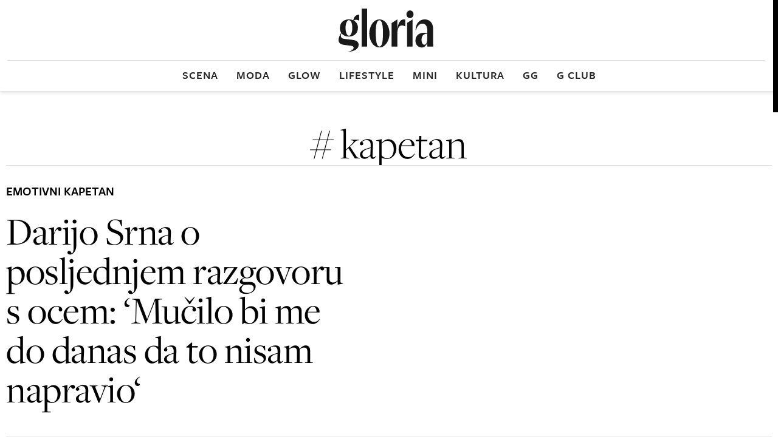

--- FILE ---
content_type: text/html; charset=utf-8
request_url: https://www.gloria.hr/gl/tag/kapetan
body_size: 21045
content:

<!DOCTYPE html>
<html prefix="og: https://ogp.me/ns#" lang="hr-hr" dir="ltr" class='com_ocm view-itemlist task-tag itemid-3575 home_page j39 mm-hover site--gloria3'>

<head>
	<meta charset="utf-8" />
	<meta name="keywords" content="moda, scena, kultura, glow, lifestyle" />
	<meta property="og:url" content="https://www.gloria.hr/gl/tag/kapetan" />
	<meta property="og:title" content="Naslovnica" />
	<meta property="og:type" content="website" />
	<meta property="og:image" content="https://www.gloria.hr/templates/site/images/og_logo_gloria3.png" />
	<meta name="image" content="https://www.gloria.hr/templates/site/images/og_logo_gloria3.png" />
	<meta property="og:description" content="Gloria - vodeći ženski magazin" />
	<meta name="twitter:card" content="summary_large_image" />
	<meta name="twitter:description" content="Gloria - vodeći ženski magazin" />
	<meta name="twitter:title" content=" #kapetan" />
	<meta name="viewport" content="width=device-width, initial-scale=1.0, user-scalable=yes" />
	<meta name="HandheldFriendly" content="true" />
	<meta name="apple-mobile-web-app-capable" content="YES" />
	<meta name="description" content="Gloria - vodeći ženski magazin" />
	<title>Gloria -  #kapetan</title>
	<link href="https://www.gloria.hr/gl/tag/kapetan" rel="canonical" />
	<link href="https://fonts.googleapis.com" rel="dns-prefetch" />
	<link href="https://fonts.gstatic.com" rel="dns-prefetch" />
	<link href="https://adservice.google.com" rel="dns-prefetch" />
	<link href="https://adservice.google.hr" rel="dns-prefetch" />
	<link href="/templates/site/bootstrap/css/bootstrap.min.css" rel="stylesheet" />
	<link href="/templates/site/css/custom_gloria3.css?1753086987" rel="stylesheet" />
	<script type="application/json" class="joomla-script-options new">{"DFPSetPositions":"position_options, position_data, position_break_01, position_right_01_top, position_break_04, position_break_00, position_break_menu, position_wall_left, position_wall_right, position_floater_top","lazyExpand":5,"lazyPreload":false,"articleID":false,"category":"tag","author":false,"itemType":false,"itemTags":"'kapetan'","CMSPageType":"tag","categoryHighParentId":1,"csrf.token":"908d271ac6c6bc7caea621458343e54b","system.paths":{"root":"","base":""}}</script>
	<script src="/media/jui/js/jquery.min.js?72c84aafa41f760f5e83d4baa0d589e7"></script>
	<script src="/media/jui/js/jquery-noconflict.js?72c84aafa41f760f5e83d4baa0d589e7"></script>
	<script src="/media/jui/js/jquery-migrate.min.js?72c84aafa41f760f5e83d4baa0d589e7"></script>
	<script src="/components/com_ocm/js/guest.js" defer></script>
	<script src="/media/ocm/assets/js/ocm.frontend.js?v2.7.0&amp;sitepath=/" defer></script>
	<script src="/components/com_ocm/js/URI.js"></script>
	<script src="/templates/site/js/lenis.min.js?1709908634" defer></script>
	<script src="/templates/site/js/overlayscrollbars.min.js?1712922944" defer></script>
	<script src="/templates/site/bootstrap/js/bootstrap.bundle.min.js" defer></script>
	<script src="/plugins/system/t3/base-bs3/js/jquery.tap.min.js"></script>
	<script src="/plugins/system/t3/base-bs3/js/script.js" defer></script>
	<script src="/templates/site/js/pushstream.js" defer></script>
	<script src="/templates/site/js/scripts.js?1732264152" defer></script>
	<script src="/media/system/js/core.js?72c84aafa41f760f5e83d4baa0d589e7"></script>
	<script>

// upscore analytics
(function(u,p,s,c,r){u[r]=u[r]||function(p){(u[r].q=u[r].q||[]).push(p)},u[r].ls=1*new Date();var a=p.createElement(s),m=p.getElementsByTagName(s)[0];a.async=1;a.src=c;m.parentNode.insertBefore(a,m)})(window,document,'script','//files.upscore.com/async/upScore.js','upScore');upScore({config:{domain: 'gloria.hr',article: '',track_positions: true},data: {section: 'tag',object_id: '',pubdate: '',author: '',object_type: 'landingpage',custom_source: '',custom_sponsored: 0,custom_app: 0,content_type: 0,content_blocked: 0}});
// upscore analytics

window.lazySizesConfig = window.lazySizesConfig || {};lazySizesConfig.preloadAfterLoad = false;lazySizesConfig.expFactor = '5';
	</script>
	<link rel="preload" as="image" href="https://media.jutarnji.hr/images/slike/2023/02/07/k_27876381_1280.jpg"  media="(max-width: 4096px) and (min-width: 1024px)">
	<link rel="preload" as="image" href="https://media.jutarnji.hr/images/slike/2023/02/07/m_27876381_1024.jpg"  media="(max-width: 1023px) and (min-width: 480px)">
	<link rel="preload" as="image" href="https://media.jutarnji.hr/images/slike/2023/02/07/m_27876381_480.jpg"  media="(max-width: 479px) and (min-width: 340px)">
	<link rel="preload" as="image" href="https://media.jutarnji.hr/images/slike/2023/02/07/m_27876381_340.jpg"  media="(max-width: 339px) and (min-width: 1px)">
	<script src="/templates/site/js/lazysizes.min.js?1589063221" async=""></script>

	
<!-- Facebook - brisanje og:description taga jl -->
<meta property="og:description" content="&nbsp;">

<!-- Facebook page IA jl -->
<meta property="fb:pages" content="133205716542" />

<!-- Facebook ID gloria -->
<meta property="fb:app_id" content="263641113767214" />

<!-- Google site verification jl -->
<meta name="google-site-verification" content="wXvym9wYto_j6fkhjm8Ro9gD3SkdKN9XusgS4Ctbdzo" />


<!-- cookie consent didomi Gloria -->
<script>window.gdprAppliesGlobally=true;(function(){function a(e){if(!window.frames[e]){if(document.body&&document.body.firstChild){var t=document.body;var n=document.createElement("iframe");n.style.display="none";n.name=e;n.title=e;t.insertBefore(n,t.firstChild)}
else{setTimeout(function(){a(e)},5)}}}function e(n,r,o,c,s){function e(e,t,n,a){if(typeof n!=="function"){return}if(!window[r]){window[r]=[]}var i=false;if(s){i=s(e,t,n)}if(!i){window[r].push({command:e,parameter:t,callback:n,version:a})}}e.stub=true;function t(a){if(!window[n]||window[n].stub!==true){return}if(!a.data){return}
var i=typeof a.data==="string";var e;try{e=i?JSON.parse(a.data):a.data}catch(t){return}if(e[o]){var r=e[o];window[n](r.command,r.parameter,function(e,t){var n={};n[c]={returnValue:e,success:t,callId:r.callId};a.source.postMessage(i?JSON.stringify(n):n,"*")},r.version)}}
if(typeof window[n]!=="function"){window[n]=e;if(window.addEventListener){window.addEventListener("message",t,false)}else{window.attachEvent("onmessage",t)}}}e("__tcfapi","__tcfapiBuffer","__tcfapiCall","__tcfapiReturn");a("__tcfapiLocator");(function(e){
  var t=document.createElement("script");t.id="spcloader";t.type="text/javascript";t.async=true;t.src="https://sdk.privacy-center.org/"+e+"/loader.js?target="+document.location.hostname;t.charset="utf-8";var n=document.getElementsByTagName("script")[0];n.parentNode.insertBefore(t,n)})("b5acc0f2-85ab-4c78-be07-bcf09a61d7b6")})();</script>
<script>
    window.didomiConfig = {
        website: {
            apiKey: 'b5acc0f2-85ab-4c78-be07-bcf09a61d7b6',
            vendors: {
                iab: {
                    all: true
                },
                didomi: [
                    'google',
                    'facebook'
                ]
            },
            integrations: {
                vendors: {
                    google: {
                        enable: true,
                        refresh: false
                    }
                }
            }
        },
        user: {
            bots: {
                consentRequired: false,
                types: ['crawlers', 'performance'],
                extraUserAgents: ['/cXense/gi']
            }
        }
    }
</script>

<!-- cookie consent didomi gloria -->
<!-- 
<script>window.gdprAppliesGlobally=true;(function(){function a(e){if(!window.frames[e]){if(document.body&&document.body.firstChild){var t=document.body;var n=document.createElement("iframe");n.style.display="none";n.name=e;n.title=e;t.insertBefore(n,t.firstChild)}
else{setTimeout(function(){a(e)},5)}}}function e(n,r,o,c,s){function e(e,t,n,a){if(typeof n!=="function"){return}if(!window[r]){window[r]=[]}var i=false;if(s){i=s(e,t,n)}if(!i){window[r].push({command:e,parameter:t,callback:n,version:a})}}e.stub=true;function t(a){if(!window[n]||window[n].stub!==true){return}if(!a.data){return}
var i=typeof a.data==="string";var e;try{e=i?JSON.parse(a.data):a.data}catch(t){return}if(e[o]){var r=e[o];window[n](r.command,r.parameter,function(e,t){var n={};n[c]={returnValue:e,success:t,callId:r.callId};a.source.postMessage(i?JSON.stringify(n):n,"*")},r.version)}}
if(typeof window[n]!=="function"){window[n]=e;if(window.addEventListener){window.addEventListener("message",t,false)}else{window.attachEvent("onmessage",t)}}}e("__tcfapi","__tcfapiBuffer","__tcfapiCall","__tcfapiReturn");a("__tcfapiLocator");(function(e){
  var t=document.createElement("script");t.id="spcloader";t.type="text/javascript";t.async=true;t.src="https://sdk.privacy-center.org/"+e+"/loader.js?target="+document.location.hostname;t.charset="utf-8";var n=document.getElementsByTagName("script")[0];n.parentNode.insertBefore(t,n)})("b5acc0f2-85ab-4c78-be07-bcf09a61d7b6")})();</script>
-->

<script type="didomi/javascript" async src="https://www.googletagmanager.com/gtag/js?id=G-0PCQNHB2ZD"></script> 
<script>window.dataLayer = window.dataLayer || []; function gtag(){dataLayer.push(arguments);} gtag('js', new Date()); gtag('config', 'G-0PCQNHB2ZD');</script> 

<script type="didomi/javascript" async src="https://www.googletagmanager.com/gtag/js?id=G-K5RZYYJLFC"></script> 
<script>window.dataLayer = window.dataLayer || []; function gtag(){dataLayer.push(arguments);} gtag('js', new Date()); gtag('config', 'G-K5RZYYJLFC');</script>

<!-- Google Tag Manager gloria -->
<script>(function(w,d,s,l,i){w[l]=w[l]||[];w[l].push({'gtm.start':
new Date().getTime(),event:'gtm.js'});var f=d.getElementsByTagName(s)[0],
j=d.createElement(s),dl=l!='dataLayer'?'&l='+l:'';j.async=true;j.src=
'https://www.googletagmanager.com/gtm.js?id='+i+dl;f.parentNode.insertBefore(j,f);
})(window,document,'script','dataLayer','GTM-W3FS6R');</script>
<!-- End Google Tag Manager -->

<!-- optimon -->
<!-- <script async src="https://cdn.optmn.cloud/hb/hanzamedia-adapter.js"></script> -->

<!-- project agora -->
<!--<script async src="//pahtsx.tech/c/jutarnji.js"></script>-->

<!-- Dot metrics gloria -->
<script>
/* <![CDATA[ */
(function() {
  window.dm=window.dm||{AjaxData:[]};
  window.dm.AjaxEvent=function(et,d,ssid,ad){
    dm.AjaxData.push({et:et,d:d,ssid:ssid,ad:ad});
    window.DotMetricsObj&&DotMetricsObj.onAjaxDataUpdate();
  };
  var d=document,
  h=d.getElementsByTagName('head')[0],
  s=d.createElement('script');
  s.type='text/javascript';
  s.async=true;
  s.src='https://script.dotmetrics.net/door.js?id=1220';
  h.appendChild(s);
}());
/* ]]> */
</script>

<!-- FontAwesome za Gloriju
<script src="https://kit.fontawesome.com/c11cb37b8d.js" crossorigin="anonymous"></script> -->

<script type="text/javascript">
    !(function (e, t) { var siteId = '46280'; var r; let a = !!navigator.userAgent.match( /iPad|iPod|iPhone|Android|BlackBerry|Windows Phone|Opera Mini|IEMobile|webOS/i ), o = function () { var e = t.createElement('script'); (e.id = 'lzORaekbHNiuS'), (e['data-cfasync'] = 'false'), (e.src = '//html-load.com/loader.min.js'), (e.charset = 'UTF-8'), (e.data = 'svmmawaaasa0njevas3ascattafa3aga6katacaseva05atkevarkka0asaga05qkacasa0kema0ayfevevasagara6ketacasngauefa03gatnafa3asa7cayattafa3a7as9e2'), (e.onload = function () { let e = !1, t = Math.random().toString(), r = 'html-load.com'; window.addEventListener('message', (r) => { r.data === t + '_as_res' && (e = !0); }), window.setTimeout(() => { if (!e) { let t = 'Failed to load website properly since ' + r + ' is blocked. Please allow ' + r; throw ( (alert(t), fetch( 'https://error-report.com/report?type=loader_light&url=' + btoa(location.href) + '&error=' + btoa(t), { method: 'POST' } ) .then((e) => e.text()) .then((e) => { let r = document.createElement('iframe'); (r.src = 'https://info.error-report.com/modal?eventId=' + e + '&error=' + btoa(t)), r.setAttribute( 'style', 'width: 100vw; height: 100vh; z-index: 2147483647; position: fixed; left: 0; top: 0;' ), document.body.appendChild(r); let a = (e) => { 'close-error-report' === e.data && (r.remove(), window.removeEventListener('message', a)); }; window.addEventListener('message', a); }) .catch((e) => { confirm( navigator.language.toLowerCase().startsWith('ko') ? "잘못된 애드블록 필터로 웹페이지 로딩에 실패하였습니다. 애드블록을 비활성화한 후 웹사이트를 이용해주세요. (자세한 내용은 '확인' 버튼을 눌러 확인해주세요)" : "This page could not be loaded properly due to incorrect / bad filtering rule(s) of adblockers in use. Please disable all adblockers to continue using the website. (click OK if you'd like to learn more)" ) ? (location.href = 'https://info.error-report.com/modal?eventId=&error=' + btoa(e.toString())) : location.reload(); }), Error(t)) ); } }, 1e3), window.postMessage(t + '_as_req', '*'); }), (e.onerror = function () { let e = document.getElementById('lzORaekbHNiuS'), t = document.createElement('script'); for (let r = 0; r < e.attributes.length; r++) t.setAttribute(e.attributes[r].name, e.attributes[r].value); let a = new window.URL(e.src), o = [ 'html-load.com', 'fb.html-load.com', 'content-loader.com', 'fb.content-loader.com' ]; if ((void 0 === window.as_retry && (window.as_retry = 0), window.as_retry >= o.length)) { let n = 'Failed to load website properly since ' + o[0] + ' is blocked. Please allow ' + o[0]; throw ( (alert(n), fetch( 'https://error-report.com/report?type=loader_light&url=' + btoa(location.href) + '&error=' + btoa(n), { method: 'POST' } ) .then((e) => e.text()) .then((e) => { let t = document.createElement('iframe'); (t.src = 'https://info.error-report.com/modal?eventId=' + e + '&error=' + btoa(n)), t.setAttribute( 'style', 'width: 100vw; height: 100vh; z-index: 2147483647; position: fixed; left: 0; top: 0;' ), document.body.appendChild(t); let r = (e) => { 'close-error-report' === e.data && (t.remove(), window.removeEventListener('message', r)); }; window.addEventListener('message', r); }) .catch((e) => { confirm( navigator.language.toLowerCase().startsWith('ko') ? "잘못된 애드블록 필터로 웹페이지 로딩에 실패하였습니다. 애드블록을 비활성화한 후 웹사이트를 이용해주세요. (자세한 내용은 '확인' 버튼을 눌러 확인해주세요)" : "This page could not be loaded properly due to incorrect / bad filtering rule(s) of adblockers in use. Please disable all adblockers to continue using the website. (click OK if you'd like to learn more)" ) ? (location.href = 'https://info.error-report.com/modal?eventId=&error=' + btoa(e.toString())) : location.reload(); }), Error(n)) ); } (a.host = o[window.as_retry++]), t.setAttribute('src', a.href), t.setAttribute('as-async', 'true'), e.setAttribute('id', e.getAttribute('id') + '_'), e.parentNode.insertBefore(t, e), e.remove(); }), (t.getElementsByTagName('head')[0] || t.getElementsByTagName('body')[0]).appendChild(e); }, n = function (r, a, o) { var n = e.Image ? new Image() : t.createElement('img'); (n.onload = function (e) { a && 'function' == typeof a && a(); }), (n.onerror = function (e) { o && 'function' == typeof o && o(); }), (n.src = r); }; if (a) { o(); return; } ((r = t.createElement('script')).src = '//delivery.adrecover.com/'+ siteId +'/adRecover.js'), (r.type = 'text/javascript'), (r.async = !0), (t.getElementsByTagName('head')[0] || t.getElementsByTagName('body')[0]).appendChild(r), (s = function (e) { e || o(); }), n( '//delivery.adrecover.com/block.jpg', function () { s(!1); }, function () { n( '//delivery.adrecover.com/allow.jpg', function () { s(!0); }, function () { s(!1); } ); } ); })(window, document);
</script>
<link rel="stylesheet" href="https://use.typekit.net/ntp2oze.css"><link rel="stylesheet" href="https://use.typekit.net/xgh5xti.css"><link rel="apple-touch-icon" sizes="180x180" href="/templates/site/images/pngs/favicon-gloria-v2/apple-touch-icon.png">
<link rel="icon" type="image/png" sizes="32x32" href="/templates/site/images/pngs/favicon-gloria-v2/favicon-32x32.png">
<link rel="icon" type="image/png" sizes="16x16" href="/templates/site/images/pngs/favicon-gloria-v2/favicon-16x16.png">
<link rel="manifest" href="/templates/site/images/pngs/favicon-gloria-v2/site.webmanifest">
<link rel="mask-icon" href="/templates/site/images/pngs/favicon-gloria-v2/safari-pinned-tab.svg" color="#5bbad5">
<link rel="shortcut icon" href="/templates/site/images/pngs/favicon-gloria-v2/favicon.ico">
<meta name="msapplication-TileColor" content="#b91d47">
<meta name="msapplication-config" content="/templates/site/images/pngs/favicon-gloria-v2/browserconfig.xml">
<meta name="theme-color" content="#ffffff">
<meta name="google-site-verification" content="ybYZk8fNzFK8BqTqeOmpikuYvrlOYYKySuffOHRVe44" />

<script>
	const conColor = 'color: #8B5CF6';
	console.log("%c CMS::::: showAds = true", conColor);

	try {
		let pageShowAds = true;
		let userAdFree = 'no';
		
		if (sessionStorage.getItem('adfree') !== null) { 
			userAdFree = sessionStorage.getItem('adfree'); 
		}
		
		console.log("%c ADS::::: ADFREE : " + userAdFree, conColor);
		
		let adsCLSFix = (pageShowAds === true) && (userAdFree === 'no'); 

		elHTML = document.querySelector('html');
		
		if (adsCLSFix) {
			elHTML.classList.add('ads-cls-fix');
			console.log("%c ADS::::: CLS FIX : ON", conColor);
		} else {
			elHTML.classList.add('no-ads-cls-fix');
			console.log("%c ADS::::: CLS FIX : OFF", conColor);
		}
	} catch (error) {
		console.error(error);
	} 
</script>

	<script>
		function dfpLoadScript(url, async = true, defer = true, additionalScript = null) {
			let script = document.createElement('script');
			script.src = url;
			script.async = async;
			script.defer = defer;

			if (additionalScript) {
				script.onload = dfpLoadScript(additionalScript, true, true);
			}

			document.head.appendChild(script);
		}

		function dfpGetCookie(cookieName) {
			let name = cookieName + "=";
			let cookies = document.cookie.split(';');
			
			for (let i = 0; i < cookies.length; i++) {
				let cookie = cookies[i];
				
				while (cookie.charAt(0) === ' ') {
					cookie = cookie.substring(1);
				}

				if (cookie.indexOf(name) === 0) {
					return cookie.substring(name.length, cookie.length);
				}
			}

			return "";
		} 

		function dfpSetCookie(cookieName, cookieValue, daysToExpire) {
			let date = new Date();
			date.setTime(date.getTime() + (daysToExpire * 24 * 60 * 60 * 1000));

			let expires = "expires=" + date.toUTCString();
			document.cookie = cookieName + "=" + cookieValue + ";" + expires + ";path=/";
		}

		function dfpLoadDemandManager() {
			if (dfpWrapperLoaded) return;
			dfpWrapperLoaded = true;

			dfpLoadScript('//micro.rubiconproject.com/prebid/dynamic/26072.js', true, false, 'https://pagead2.googlesyndication.com/tag/js/gpt.js');
			dfpLoadScript('https://freshatl.azurewebsites.net/js/fresh-atl.js', true, true);
		}

		function readyWithConsent(tcData, success) {
			if (!success || !tcData) return false;
			var status = tcData.eventStatus;
			return (status === 'tcloaded' || status === 'useractioncomplete') && typeof tcData.tcString === 'string' && tcData.tcString.length > 0;
		}

		function wireTCFListeners() {
			if (dfpWrapperLoaded) return;

			try {
				window.__tcfapi('getTCData', 2, function (tcData, success) {
					if (readyWithConsent(tcData, success)) dfpLoadDemandManager();
				});
			} catch (e) {}

			try {
				window.__tcfapi('addEventListener', 2, function (tcData, success) {
					if (readyWithConsent(tcData, success)) {
						dfpLoadDemandManager();
						if (tcData && tcData.listenerId) {
							window.__tcfapi('removeEventListener', 2, function () {}, tcData.listenerId);
						}
					}
				});
			} catch (e) {}
		}

		function waitForTcfapi() {
			if (typeof window.__tcfapi === 'function') {
				try {
					window.__tcfapi('ping', 2, function (pong) {
					if (pong && (pong.gdprApplies === true || pong.cmpLoaded === true || pong.cmpStatus === 'loaded')) {
						wireTCFListeners();
					} else if (Date.now() - cmpStarted < cmpTimeout) {
						setTimeout(waitForTcfapi, cmpPoll);
					} else {
						dfpLoadDemandManager();
					}
					});
				} catch (e) {
					wireTCFListeners();
				}
			} else if (Date.now() - cmpStarted < cmpTimeout) {
				setTimeout(waitForTcfapi, cmpPoll);
			} else {
				dfpLoadDemandManager();
			}
		}
				
		window.pbjs = window.pbjs || { que: [] };
    	window.googletag = window.googletag || { cmd: [] };

		const dfpShowAds = true;
		const dfpGAMId = '11425286';

		const cmpTimeout = 8000; 
		const cmpPoll = 60;
		const cmpStarted = Date.now();

		const dfpUsePrebid = true;
		const dfpPrebidTimeout = 2500;
		const dfpPrebidTimeoutFailsafe = 5000;
		const dfpPrebidException = false;
		
		let dfpWrapperLoaded = false;
		let dfpPrebidGroup = 'a_version';

		let dfpAuthData = {};
		let dfpItemLocked = null;

		const dfpTplLayout = "gloria3";
		const dfpIsJutarnji = false;
		const dfpIsJutarnjiExtended = false;
		const dfpIsSportske = false;
		const dfpIsFightsite = false;
		const dfpIsGloria = true;
		const dfpIsZivim = false;
		const dfpIsNovac = false;
		const dfpIsVauMijau = false;
		
		const dfpAdRecoverId = '46280';

		let dfpAdUnits = {};
		let dfpAdSlots = {};

		const dfpMobileBreakpoint = 1024;
		let dfpScreenWidth = window.innerWidth;
		
		const dfpBreakpoints = [480, 768, 1024, 1280, 1350, 1366, 1440, 1600, 1920, 2560];
		let dfpBreakpoint = 0;

		for (let i = 0; i < dfpBreakpoints.length; i++) {
			if (dfpScreenWidth >= dfpBreakpoints[i]) {
				dfpBreakpoint = dfpBreakpoints[i];
			}
		}

		let dfpPublishedDate = null, dfpPublishedDateTime = null, dfpPublishedDateMeta = document.head.querySelector('meta[property="article:published_time"]');

		if (dfpPublishedDateMeta !== null) {
			dfpPublishedDateTime = dfpPublishedDateMeta.getAttribute('content');
			if (dfpPublishedDateTime !== null && dfpPublishedDateTime.includes('T')) {
				dfpPublishedDateTime = dfpPublishedDateTime.split('T');
				dfpPublishedDate = dfpPublishedDateTime[0].split('-');
			}
		}

		let dfpTargeting = {
			'page_url': {'target': 'page_url', 'value': 'https://www.gloria.hr/gl/tag/kapetan', 'type': 'array'},
			'article_class': {'target': 'article_class', 'value': 'rubrika', 'type': 'array'},
			'author': {'target': 'author', 'value': 'jutarnji', 'type': 'array'},
			//'user_logged_in': {'target': 'UserIsLoggedIn', 'value': 'no', 'type': 'array'}, // typeof dfpLoggedIn !== 'undefined' && dfpLoggedIn ? 'yes' : 'no'
			'page_type': {'target': 'tip_stranice', 'value': 'rubrika', 'type': 'array'},
			'top_section': {'target': 'top_rubrika', 'value': '', 'type': 'array'},
			'section': {'target': 'rubrika', 'value': 'tag', 'type': 'array'},
			'tags': {'target': 'tags', 'value': '"kapetan"', 'type': 'array'},
			'article_id': {'target': 'article_id', 'value': '0', 'type': 'array'},
			'window_size': {'target': 'WindowSize', 'value': String(dfpBreakpoint), 'type': 'array'},
			'site': {'target': 'Site', 'value': 'gloria', 'type': 'array'}
		}

		if (dfpPublishedDate !== null) {
			dfpTargeting['publishedDate'] = {'target': 'publishedDate', 'value': dfpPublishedDateTime, 'type': 'string'};
			dfpTargeting['publishedYear'] = {'target': 'publishedYear', 'value': dfpPublishedDate[0], 'type': 'string'};
			dfpTargeting['publishedMonth'] = {'target': 'publishedMonth', 'value': dfpPublishedDate[1], 'type': 'string'};
		}

		try {
			let dfpAuthCookie = dfpGetCookie('_ocm_auth_r');
			if (dfpAuthCookie) {
				dfpAuthData = JSON.parse(decodeURIComponent(dfpAuthCookie));
				console.log("DFP::::: AUTH data found", dfpAuthData);
			}
		} catch (e) {
			console.log("%C DFP::::: AUTH is null", conColor);
		}

		if (dfpAuthData.hasOwnProperty('logged_in')) {
			dfpTargeting['user_logged_in'] = {'target': 'UserIsLoggedIn', 'value': dfpAuthData['logged_in'] ? 'yes' : 'no', 'type': 'array'};
		} else {
			dfpTargeting['user_logged_in'] = {'target': 'UserIsLoggedIn', 'value': 'no', 'type': 'array'};
		}

		if (dfpAuthData.hasOwnProperty('subscriber')) {
			dfpTargeting['user_subscriber'] = {'target': 'UserIsSubscriber', 'value': dfpAuthData['subscriber'] ? 'yes' : 'no', 'type': 'array'};
		} else {
			dfpTargeting['user_subscriber'] = {'target': 'UserIsSubscriber', 'value': 'no', 'type': 'array'};
		}

		if ('cookieDeprecationLabel' in navigator) {
			navigator.cookieDeprecationLabel.getValue().then((cookieDeprecationLabel) => {
				console.log('Cookie Deprecation Label: ' + cookieDeprecationLabel);
				dfpTargeting['TPC'] = {'target': 'TPC', 'value': cookieDeprecationLabel, 'type': 'array'};
			});
		} else {
			dfpTargeting['TPC'] = {'target': 'TPC', 'value': 'none', 'type': 'array'};
			console.log('Cookie Deprecation Label: null');
		}

		if (dfpUsePrebid && !dfpPrebidException) {
			console.log("%c DFP::::: Prebid ON", conColor);

			dfpPrebidGroup = dfpGetCookie('ab_test');

			if (!dfpPrebidGroup) {
				dfpPrebidGroup = (Math.random() < 0.5) ? 'a_version' : 'b_version';
				dfpSetCookie('ab_test', dfpPrebidGroup, 365);
			}

			dfpTargeting['ab_test'] = {'target': 'ab_test', 'value': dfpPrebidGroup, 'type': 'array'};

			console.log ("%c DFP::::: Prebid ab_test = " + dfpPrebidGroup, conColor);

			if (document.readyState === 'loading') {
				document.addEventListener('DOMContentLoaded', waitForTcfapi);
			} else {
				waitForTcfapi();
			}
		} else {
            console.log("%c DFP::::: Prebid OFF", conColor);
            dfpLoadScript('https://pagead2.googlesyndication.com/tag/js/gpt.js', true, false);
        }

		

	console.log("%c DFP::::: category", conColor);	

	dfpAdUnits = {
		'gloria_rub_float': {id: 'gloria_rub_float', type: 'floater', lazyload: false,
			sizes: {
				1280: [[1, 1], [1000, 200], [1245, 200]],
				1024: [[1, 1], [1000, 200]],
				768: [[1, 1], [320, 50], [300, 100], [300, 150], [320, 100], [320, 150], [728, 90]],
				0: [[1, 1], [320, 50], [300, 100], [300, 150], [320, 100], [320, 150]]
			}
		},
		'gloria_rub_bb_bot': {id: 'gloria_rub_bb_bot', type: 'billboard', lazyload: false,
			sizes: {
				1280: [[1, 7], [970, 90], [970, 250], [1245, 250]],
				1024: [[1, 7], [970, 90], [970, 250]],
				768: [[1, 7], [300, 250], [336, 280], [728, 90]],
				0: [[1, 7], [300, 250], [336, 280]]
			}
		},
		'gloria_rub_mb_1': {id: 'gloria_rub_mb_1', type: 'halfpage', lazyload: false, 
			sizes: {
				1280: false,
				1024: false,
				768: false,
				0: [[1, 1], [300, 250], [336, 280], [320, 480]]
			}
		},
		'gloria_rub_300x600': {id: 'gloria_rub_300x600', type: 'halfpage', lazyload: false,
			sizes: {
				1280: [[1, 1], [300, 1], [300, 250], [300, 600]],
				1024: [[1, 1], [300, 1], [300, 250], [300, 600]],
				768: false,
				0: false
			}
		},
		'gloria_interstitial': {type: 'interstitial', lazyload: false,
			sizes: {
				1280: 'interstitial',
				1024: 'interstitial',
				768: 'interstitial',
				0: 'interstitial'
			}
		}
	};

	</script>

<script>
   	tp = window["tp"] || [];
	tp.push(["setTags", ['kapetan']]);
	tp.push(["setContentAuthor", "jutarnji"]);
</script><script>
function imageFallBack (imgelement, tplName) {
    if (typeof tplName === typeof undefined) { tplName = 'site'; }
    if (typeof imgelement.attr("data-fallback") === typeof undefined) {
        imgelement.attr("data-fallback","done");          

        imgsrc = jQuery(imgelement).siblings('source');
        imgsrcset = jQuery(imgelement).siblings('source').attr('srcset');
        screenWidth = getViewPortWidth();
        mediaWidth = 0;
        blMediaFound = false;
        jQuery(imgelement).siblings('source').each(function(index) {
            if (!blMediaFound) {
                mediaWidth = jQuery(this).attr('media');
                mediaWidth = mediaWidth.replace("(min-width: ", "");
                mediaWidth = mediaWidth.replace("px)", "");
                mediaWidth = parseInt(mediaWidth);
                if (screenWidth >= mediaWidth) {
                    imgsrc = jQuery(this);
                    imgsrcset = jQuery(this).attr('srcset');
                    blMediaFound = true;
                }
            }
        });
        sep = "#$#";
        imgsrcset = imgsrcset.replace(/\//g, sep);
        n = imgsrcset.lastIndexOf(sep);
        imgname = imgsrcset.substring(n + sep.length);
        preffix = imgname.substring(0, imgname.indexOf("_"));
        n = imgname.lastIndexOf("_");
        suffix = imgname.substring(n);
        imgsrc.attr('srcset', '/templates/' + tplName + '/images/jpgs/' + preffix + "_no-image" + suffix );
    }        
}

function getViewPortWidth() {
    return document.body.clientWidth;;
}

jQuery(window).resize(function() {
    screenWidth = getViewPortWidth();
});
</script>

</head>

<body>
  
<script>
// piano cxwidget or upscore recommended widget
var recommendedUpsoreOrCxPiano = Math.floor((Math.random() * 100) + 1);
var recommendedUpsoreOrCxPianoLimit = -1;   // upscore <= limit, Piano > limit
</script>




    <!-- Google Tag Manager (noscript) gloria -->
    <noscript><iframe src="https://www.googletagmanager.com/ns.html?id=GTM-W3FS6R" height="0" width="0" style="display:none;visibility:hidden"></iframe></noscript>

    <!-- fb comments gloria -->
    <div id="fb-root"></div>
    <script async defer crossorigin="anonymous" src="https://connect.facebook.net/hr_HR/sdk.js#xfbml=1&version=v8.0&appId=263641113767214&autoLogAppEvents=1" nonce="MPF9UKmi"></script>

    <!-- upscore promo widget -->
    <script>
        (function(u,p,s,r){if(!u[r]){u[r]=function(t){u[r].q.push(t)};u[r].q=[];
        var a=p.createElement(s),m=p.getElementsByTagName(s)[0];a.async=1;
        a.src='https://cdn.thenewsbox.net/js/main.js';m.parentNode.insertBefore(a,m)}})
        (window, document, 'script','_uprec');

        // CONFIGURING WIDGET
        _uprec({
            config: { // Gloria
                reco_key: "M4976KJ6R9",
                tag: "naslovnica_gl_1", // optional, used only for metrics
                target_selector: "#upscore-promo-widget-gl", // Replace with your selector (target div)
                max_items: 4, // number of articles in the widget 
                template_selector: {
                    item_free: "#article-template",
                    wrapper: "#template-wrapper", // wrapper is optional, if not preset only article HTML will be inserted in target DIV element
                }
            }
        });
        // submitting data will trigger widget rendering, the 'config' must be submitted before 'data'
        _uprec({
            data: {
                object_id: '5060246', // current object_id
                user_status: 0
            }
        });
    </script>






<script>
        function getOnNetworkTV(url, id) {
        var reqData = {
            option: "com_ajax",
            group: "authentication",
            plugin: "ocm_piano",
            task: "onNetworkTV",
            format: "json",
            url: url,
            scriptId: id
        };
        jQuery.ajax({
            url: "/auth/",
            method: "POST",
            cache: false,
            data: reqData,
            dataType: "JSON"
        }).done(function (response) {
            if (typeof response.script !== "undefined") {
                jQuery("#" + id).after(response.script);
            }
        });
    }

    function insertOnNetworkTV(url, id) {
            if (sessionStorage.getItem('adfree') == 'yes') {
                url = url + "&abm=1";
            }

            var script = document.createElement("script");
            script.setAttribute("src", url);
            document.currentScript.insertAdjacentElement("afterend", script);
    }
</script>

  
    
    <div class="position_wall_paper"></div><div class="container container--break container--outter break_00_cont">
<div class="row row--grid">
<div class="col-12">
<div class="position_break_00_top" ></div>

<div class="position_break_00_bottom" ></div>
</div>
</div>
</div>

   <div class="header__background header__background__gl"></div>
   <header id="t3-header" class="container container--inner t3-header header__gl">
               <nav id="t3-mainnav" class="navbar navbar-expand-lg navbar-main bg-white __gloria skip_first_level">
<h1 class="navbar-brand site-title site-title--gloria3">
<a class="site-title__link logo-title" href="/gl" title="Gloria" data-logo-title="Gloria 06022024">
<img class="site-title__img site-title__img--desk" src="/templates/site/images/svgs/gloria3-logo.svg" alt="Gloria"></a>
</h1>
		<div class="collapse navbar-collapse" id="navbarSupportedContent">
		<ul class="navbar-nav mr-auto __gloria skip_first_level"><li class="nav__item item-3974 nav__item--alias-gloria-online-paper menu-group-2"><a href="https://online.jutarnji.hr/type/4" class="nav__link menu-group-2 nav-link">Gloria online paper</a></li><li class="nav__item item-3547 nav__item--alias-scena menu-group-1 dropdown parent"><a href="/gl/scena" class="nav__link menu-group-1 nav-link">Scena</a></li><li class="nav__item item-3580 nav__item--alias-novosti"><a href="/gl/scena/novosti" class="nav__link nav-link">Novosti</a></li><li class="nav__item item-3576 nav__item--alias-eventi"><a href="/gl/scena/eventi" class="nav__link nav-link">Eventi</a></li><li class="nav__item item-3579 nav__item--alias-royals"><a href="/gl/scena/royals" class="nav__link nav-link">Royals</a></li><li class="nav__item item-3575 nav__item--alias-price"><a href="/gl/scena/price" class="nav__link nav-link">Priče</a></li><li class="nav__item item-3545 nav__item--alias-moda menu-group-1 dropdown parent"><a href="/gl/moda" class="nav__link menu-group-1 nav-link">Moda</a></li><li class="nav__item item-3554 nav__item--alias-novosti"><a href="/gl/moda/novosti" class="nav__link nav-link">Novosti</a></li><li class="nav__item item-3567 nav__item--alias-trendovi"><a href="/gl/moda/trendovi" class="nav__link nav-link">Trendovi</a></li><li class="nav__item item-4059 nav__item--alias-stil-slavnih"><a href="/gl/moda/stil-slavnih" class="nav__link nav-link">Stil slavnih</a></li><li class="nav__item item-3957 nav__item--alias-street-style"><a href="/gl/moda/street-style" class="nav__link nav-link">Street style</a></li><li class="nav__item item-3948 nav__item--alias-glow menu-group-1 dropdown parent"><a href="/gl/glow" class="nav__link menu-group-1 nav-link">Glow</a></li><li class="nav__item item-4066 nav__item--alias-skincare"><a href="/gl/glow/skincare" class="nav__link nav-link">Skincare</a></li><li class="nav__item item-4067 nav__item--alias-ljepota"><a href="/gl/glow/ljepota" class="nav__link nav-link">Ljepota</a></li><li class="nav__item item-3951 nav__item--alias-estetika"><a href="/gl/glow/estetika" class="nav__link nav-link">Estetika</a></li><li class="nav__item item-4068 nav__item--alias-wellbeing"><a href="/gl/glow/wellbeing" class="nav__link nav-link">Wellbeing</a></li><li class="nav__item item-3546 nav__item--alias-lifestyle menu-group-1 dropdown parent"><a href="/gl/lifestyle" class="nav__link menu-group-1 nav-link">Lifestyle</a></li><li class="nav__item item-3958 nav__item--alias-dizajn"><a href="/gl/lifestyle/dizajn" class="nav__link nav-link">Dizajn</a></li><li class="nav__item item-3908 nav__item--alias-gastro"><a href="/gl/lifestyle/gastro" class="nav__link nav-link">Gastro</a></li><li class="nav__item item-3573 nav__item--alias-putovanja"><a href="/gl/lifestyle/putovanja" class="nav__link nav-link">Putovanja</a></li><li class="nav__item item-3572 nav__item--alias-zivot"><a href="/gl/lifestyle/zivot" class="nav__link nav-link">Život</a></li><li class="nav__item item-4048 nav__item--alias-business"><a href="/gl/lifestyle/business" class="nav__link nav-link">Business</a></li><li class="nav__item item-4060 nav__item--alias-mini menu-group-1"><a href="/gl/mini" class="nav__link menu-group-1 nav-link">Mini</a></li><li class="nav__item item-4061 nav__item--alias-kultura menu-group-1 dropdown parent"><a href="/gl/kultura" class="nav__link menu-group-1 nav-link">Kultura</a></li><li class="nav__item item-4062 nav__item--alias-vodici"><a href="/gl/kultura/vodici" class="nav__link nav-link">Vodiči</a></li><li class="nav__item item-4063 nav__item--alias-osvrti"><a href="/gl/kultura/osvrti" class="nav__link nav-link">Osvrti</a></li><li class="nav__item item-4064 nav__item--alias-razgovori"><a href="/gl/kultura/razgovori" class="nav__link nav-link">Razgovori</a></li><li class="nav__item item-4003 nav__item--alias-gg menu-group-1"><a href="https://gloriaglam.hr/" class="nav__link menu-group-1 nav-link" target="_blank" rel="noopener noreferrer">gg</a></li><li class="nav__item item-4069 nav__item--alias-g-club menu-group-1"><a href="/gl/g-club" class="nav__link menu-group-1 nav-link">G Club</a></li><div class="nav__item gloria3__nav_social-icons menu-group-1"><a href="https://www.facebook.com/Gloriahr-617958814988908/?fref=ts" target="_blank" class="socials-icon socials-icon--facebook" title="Facebook"><svg width="33" height="33" viewBox="0 0 33 33" fill="none" xmlns="http://www.w3.org/2000/svg">
<path d="M33 16.6008C33 7.43238 25.6128 -6.10352e-05 16.5 -6.10352e-05C7.3873 -6.10352e-05 0 7.43238 0 16.6008C0 24.8866 6.03379 31.7545 13.9219 32.9999L13.9219 21.3994L9.73243 21.3994L9.73243 16.6008L13.9219 16.6008L13.9219 12.9434C13.9219 8.78282 16.3853 6.48464 20.1541 6.48464C21.9595 6.48464 23.8476 6.80888 23.8476 6.80888L23.8476 10.8942L21.7671 10.8942C19.7175 10.8942 19.0781 12.174 19.0781 13.4869L19.0781 16.6008L23.6542 16.6008L22.9228 21.3994L19.0781 21.3994L19.0781 32.9999C26.9663 31.7545 33 24.8869 33 16.6008Z" fill="#191A1B"/>
</svg>
</a><a href="https://www.instagram.com/gloria.hr/" target="_blank" class="socials-icon socials-icon--instagram" title="Instagram"><svg width="30" height="31" viewBox="0 0 30 31" fill="none" xmlns="http://www.w3.org/2000/svg">
<path fill-rule="evenodd" clip-rule="evenodd" d="M21.6667 -6.10352e-05L8.33333 -6.10352e-05C3.73097 -6.10352e-05 0 3.85527 0 8.61105L0 22.3888C0 27.1446 3.73097 30.9999 8.33333 30.9999L21.6667 30.9999C26.269 30.9999 30 27.1446 30 22.3888L30 8.61105C30 3.85527 26.269 -6.10352e-05 21.6667 -6.10352e-05ZM27.0833 22.3888C27.0742 25.4761 24.6543 27.9766 21.6667 27.986L8.33333 27.986C5.34558 27.9766 2.92582 25.4761 2.91667 22.3888L2.91667 8.61105C2.92582 5.52371 5.34558 3.02328 8.33333 3.01383L21.6667 3.01383C24.6543 3.02328 27.0742 5.52371 27.0833 8.61105L27.0833 22.3888ZM22.9167 9.04161C23.8372 9.04161 24.5833 8.27053 24.5833 7.31938C24.5833 6.36823 23.8372 5.59716 22.9167 5.59716C21.9962 5.59716 21.25 6.36823 21.25 7.31938C21.25 8.27053 21.9962 9.04161 22.9167 9.04161ZM15 7.74994C10.8579 7.74994 7.5 11.2197 7.5 15.4999C7.5 19.7802 10.8579 23.2499 15 23.2499C19.1422 23.2499 22.5 19.7802 22.5 15.4999C22.5045 13.4431 21.7157 11.4692 20.3082 10.0148C18.9007 8.5604 16.9905 7.74536 15 7.74994ZM10.4167 15.4999C10.4167 18.1157 12.4687 20.236 15 20.236C17.5313 20.236 19.5833 18.1157 19.5833 15.4999C19.5833 12.8842 17.5313 10.7638 15 10.7638C12.4687 10.7638 10.4167 12.8842 10.4167 15.4999Z" fill="#191A1B"/>
</svg>
</a><a href="https://www.tiktok.com/@gloriamagazin" target="_blank" class="socials-icon socials-icon--tiktok" title="TikTok"><svg width="27" height="31" viewBox="0 0 27 31" fill="none" xmlns="http://www.w3.org/2000/svg">
<path d="M19.3413 -6.10352e-05H14.285V21.1161C14.285 23.6323 12.34 25.6989 9.92 25.6989C7.5 25.6989 5.55625 23.6323 5.55625 21.1161C5.55625 18.6451 7.45625 16.6237 9.79125 16.5333V11.2323C4.64875 11.3227 0.5 15.6795 0.5 21.1161C0.5 26.5954 4.735 30.9999 9.9625 30.9999C15.1925 30.9999 19.4275 26.5514 19.4275 21.1161V10.2881C21.3737 11.7614 23.7128 12.5775 26.125 12.6247V7.32369C22.3225 7.18806 19.3413 3.95244 19.3413 -6.10352e-05Z" fill="#191A1B"/>
</svg>
</a><a href="https://www.youtube.com/@gloria3335" target="_blank" class="socials-icon socials-icon--youtube" title="YouTube"><svg width="33" height="24" viewBox="0 0 33 24" fill="none" xmlns="http://www.w3.org/2000/svg">
<path d="M32.3287 3.77329C32.1409 3.04945 31.7739 2.38934 31.2641 1.85864C30.7544 1.32795 30.1198 0.945187 29.4234 0.748452C26.8414 0.0119413 16.5114 -4.8037e-05 16.5114 -4.8037e-05C16.5114 -4.8037e-05 6.18313 -0.0120381 3.59941 0.691929C2.90347 0.897718 2.27015 1.28589 1.76024 1.81919C1.25033 2.35249 0.88095 3.013 0.687566 3.73732C0.00659805 6.41959 2.40632e-06 11.9828 2.40632e-06 11.9828C2.40632e-06 11.9828 -0.0065929 17.5734 0.669429 20.2283C1.04866 21.6962 2.16162 22.8558 3.57632 23.2514C6.18478 23.9879 16.4867 23.9999 16.4867 23.9999C16.4867 23.9999 26.8166 24.0119 29.3987 23.3097C30.0953 23.1133 30.7305 22.7314 31.2415 22.2018C31.7525 21.6722 32.1216 21.0132 32.3122 20.29C32.9948 17.6094 32.9998 12.0479 32.9998 12.0479C32.9998 12.0479 33.0327 6.45555 32.3287 3.77329ZM13.2072 17.1367L13.2154 6.85978L21.8009 12.0068L13.2072 17.1367Z" fill="#191A1B"/>
</svg>
</a></div></ul>
<script>
	var navEl = document.getElementsByTagName("nav");
	function changeMenu() {

	if (navEl[0].classList.contains("active")) {
		navEl[0].classList.remove("active");
	} else {
		navEl[0].classList.add("active");
	}

	}

	function hideMenu() {
	var mobEl = document.getElementsByClassName("my-menu-toggle");
	var display = mobEl[0].currentStyle ? mobEl[0].currentStyle.display :
	getComputedStyle(mobEl[0], null).display;
	if (display === 'block') {
		navEl[0].classList.remove("active");
	}
	}
</script>
			</div>
		<div class="container container--search">
		<div class="SearchBar">
			<a href="#" class="serpLink js-toggleSearch search-toggler SearchBar__search" title="Traži">
				<i class="fas fa-search"></i>
			</a>
		</div>
		<div class="searchBox"><form method="GET" action="/gl/pretraga"><input class="searchInput" name="q" type="text" placeholder="Upišite pojam"/><input name="time_range" type="hidden" value="2026"/><button class="searchButton" type="submit">Traži</button></form></div>	</div>
	<div class="my-menu-toggle" onclick="changeMenu()"><img class="glo3-hamby" src="/templates/site/images/svgs/glo3-hamburger.svg" alt="Navigation toggle"></div></nav>

         </header>

<!-- <div id="piano_wrapper_top"> <div id="piano_inline_top"></div> </div> -->
<div class="container--break-menu">
<script id="module_384">
                            jQuery (function () {
                                jQuery.get ('https://media.jutarnji.hr/modules_cache/module_384.json')
                                    .done (function (data) {
                                        jQuery('script#module_384').after(data);
                                    })
                                    .fail (function(){
                                    });
                            });
                          </script></div>
<div class="position_wall_left_right">
<div class="position_wall_left">
</div>
<div class="position_wall_right">
</div>
</div>


    
<script>sampleAds = false;</script>


<main id="ocmContainer" class="tag_cont tag_page tagView home_page">

	<div class="container container--break container--outter break_01_cont">
<div class="row row--grid">
<div class="col-12">
<div class="position_break_01_top" ></div>

<div class="position_break_01_bottom" ></div>
</div>
</div>
</div>
<div class="container container--inner container--gloria-category"  data-vr-zone="kapetan" data-upscore-zone="kapetan">
<div class="grid grid--menu"><div class="grid__tag-title"># kapetan</div></div><div class="grid grid--main"><div class="grid grid--top"><div class="grid__card grid__card--main"><article class="card__article well card__well  card--pix-3036 card--mod-tag "   data-upscore-object-id="15303414">
<a class="card__article-link" href="/gl/scena/price/darijo-srna-o-posljednjem-razgovoru-s-ocem-mucilo-bi-me-do-danas-da-to-nisam-napravio-15303414" title="Darijo Srna o posljednjem razgovoru s ocem: &lsquo;Mučilo bi me do danas da to nisam napravio&lsquo;" data-upscore-url>
<figure class="card__figure">
<picture class="card__picture">
<source media="(min-width: 1024px)" srcset="https://media.jutarnji.hr/images/slike/2023/02/07/k_27876381_1280.jpg" />
<source media="(min-width: 480px)" srcset="https://media.jutarnji.hr/images/slike/2023/02/07/m_27876381_1024.jpg" />
<source media="(min-width: 340px)" srcset="https://media.jutarnji.hr/images/slike/2023/02/07/m_27876381_480.jpg" />
<source media="(min-width: 1px)" srcset="https://media.jutarnji.hr/images/slike/2023/02/07/m_27876381_340.jpg" />
<img class="card__image" data-canonical="https://media.jutarnji.hr/images/slike/2023/02/07/k_27876381_640.jpg" data-vox="https://media.jutarnji.hr/images/slike/2023/02/07/k_27876381_640.jpg" src="https://media.jutarnji.hr/images/slike/2023/02/07/k_27876381_640.jpg" alt="Darijo Srna" onerror="imageFallBack(jQuery(this), 'site')" />
</picture>
<div class="card__figure-icons"></div></figure>
<h3 class="card__info no_ellipsis">
<span class="card__egida">EMOTIVNI KAPETAN</span>
<span class="card__title ">
Darijo Srna o posljednjem razgovoru s ocem: ‘Mučilo bi me do danas da to nisam napravio‘</span>
</h3>
</a>
</article></div><div class="position_gloria_rub_mb_1_top"></div></div><div class="grid grid--bottom"><div class="grid grid--bottom-1"></div><div class="grid grid--bottom-2"></div><div class="grid grid--bottom-3"></div><div class="grid grid--bottom-right"><div class="grid grid--najcitanije"><div id="gloria3_najcitanije_wrap">
			<script id="gloria3_najcitanije">
				var request = new XMLHttpRequest();
				var jsonURL = "https://media.jutarnji.hr/modules_cache/gloria3_najcitanije.json";
				request.open("GET", jsonURL, true);
				console.log("%c JSON:::: request " + jsonURL, "color: #EE8800;")

				request.onload = function() {
					if (this.status >= 200 && this.status < 400) {
						try { 
							var jsonhtml = JSON.parse(this.response);
							var elm = document.getElementById("gloria3_najcitanije");
							elm.insertAdjacentHTML("afterend", jsonhtml);	

							// execute scripts inside json html
							var elmwrap = document.getElementById("gloria3_najcitanije_wrap");
							Array.from(elmwrap.querySelectorAll("script")).forEach( origScript => {
								if (origScript.getAttribute("id") != "gloria3_najcitanije") { 
									const newScript = document.createElement("script");
									Array.from(origScript.attributes).forEach( attr => newScript.setAttribute(attr.name, attr.value) );
									newScript.appendChild(document.createTextNode(origScript.innerHTML));
									origScript.parentNode.replaceChild(newScript, origScript);
								}
							});
							console.log("%c JSON:::: received " + jsonURL, "color: #EE8800;")
						} catch (err) {
							console.log("%c JSON::::: error1 " + jsonURL, "color: red;")
						}
					} else {
						console.log("%c JSON::::: error2 " + jsonURL, "color: red;")
					}
				};

				request.onerror = function() {
					console.log("%c JSON::::: error3 " + jsonURL + " " + request.responseText, "color: red;");
				};

				request.send();
			</script>
		</div>
</div><div class="position_right_01_top">
</div>
</div><script>
var totalItemCount = 7;
var gridBottom2 = null;
var gridBottom3 = null;
var gridBottom2visible = true;
var gridBottom3visible = true;
var gridBottomVisibilityChanged = false;
var gridBottomLoadMoreInitialized = false;
var gridBottomItemsInEachLoadMore = 12;
var gridBottomItemCount = 6;
var gridBottomInitialStartIndex = 2;
var gridBottomLoadMoreStartIndex = 0;
var gridBottomLoadMoreFirstIndex = 0;
var gridBottomLoadMoreItemCount = 0;
var nFullLoadMores = 0;
var nPartialLoadMores = 1;
var htmlItemsPart = [];
htmlItemsPart[2] = "[base64]";
htmlItemsPart[3] = "[base64]";
htmlItemsPart[4] = "[base64]";
htmlItemsPart[5] = "[base64]";
htmlItemsPart[6] = "[base64]";
htmlItemsPart[7] = "[base64]";
var mostReadBlockRepositioned = false;
</script>
<script>
var d3Elements;
var d3Counter = 0;
var d3SiId;
var part2Show = 0;
function gloria3CategoryBtnLoadMore() {
part2Show++;
fillGridBottomLoadMore();
if (part2Show == 0) { 
jQuery(".category__loadmore--button").hide();
}
jQuery(document.body).trigger("sticky_kit:recalc");
d3Elements = jQuery(".has_ellipsis");
d3SiId = setInterval(d3Interval, 20);
}
</script>

<script>
    function loadGridBottom() {
        gridBottom2 = document.getElementsByClassName('grid--bottom-2')[0];
        gridBottom3 = document.getElementsByClassName('grid--bottom-3')[0];
        gridBottom2visible = window.getComputedStyle(gridBottom2).getPropertyValue('display') != 'none';
        gridBottom3visible = window.getComputedStyle(gridBottom3).getPropertyValue('display') != 'none';
        fillGridBottomInitial();
        repositionMostReadBlock(gridBottom2visible);
    }

    function resizeGridBottom() {
        if ((window.getComputedStyle(gridBottom2).getPropertyValue('display') != 'none') != gridBottom2visible) {
            gridBottom2visible = !gridBottom2visible;
            gridBottomVisibilityChanged = true;
            if (gridBottom2visible) { repositionMostReadBlock(gridBottom2visible); }
            fillGridBottomInitial();
            if (!gridBottom2visible) { repositionMostReadBlock(gridBottom2visible); }
            fillGridBottomLoadMore();
        }
        if ((window.getComputedStyle(gridBottom3).getPropertyValue('display') != 'none') != gridBottom3visible) {
            gridBottom3visible = !gridBottom3visible;
            gridBottomVisibilityChanged = true;
            fillGridBottomInitial();
            fillGridBottomLoadMore();
        }
    }

    function repositionMostReadBlock(gridBottom2visible) {
        if (jQuery(".grid--bottom-right").length == 0) { return; }

        if (gridBottom2visible && mostReadBlockRepositioned) {
            jQuery(".grid--bottom-right")
            .detach()
            .insertAfter(".grid--bottom-3");
        } else if (!gridBottom2visible) {
            mostReadBlockRepositioned = true;
            var insertPosition = 3;
            jQuery(".grid--bottom-right")
            .detach()
            .insertAfter(".grid--bottom-1 > div:nth-of-type(" + insertPosition + ")");
        }
    }

    function doGridBottomFill(numberOfGrids, emptyGrids, startIndex, endIndex) {
        var gridToFill = 1;
        if (emptyGrids) {
            for (var i = 1; i <= numberOfGrids; i++) {
                jQuery(".grid--bottom-" + i).empty();
            }
        }
        for (var i = startIndex; i <= endIndex; i++) {
            jQuery(".grid--bottom-" + gridToFill.toString()).append(JSON.parse(atob(htmlItemsPart[i])));
            gridToFill++;
            if (gridToFill > numberOfGrids) { gridToFill = 1; }
        }
    }

    function fillGridBottomInitial() {
        var gridBottomInitialItemCount = gridBottomItemsInEachLoadMore;
        if (gridBottomItemCount < gridBottomItemsInEachLoadMore) { gridBottomInitialItemCount = gridBottomItemCount; }
        var gridBottomInitialEndIndex = gridBottomInitialStartIndex + gridBottomInitialItemCount - 1;

        if (gridBottom3visible) {
            doGridBottomFill(3, true, gridBottomInitialStartIndex, gridBottomInitialEndIndex);
        } else if (!gridBottom3visible && gridBottom2visible) {
            doGridBottomFill(2, true, gridBottomInitialStartIndex, gridBottomInitialEndIndex);
        } else if (!gridBottom3visible && !gridBottom2visible) {
            doGridBottomFill(1, true, gridBottomInitialStartIndex, gridBottomInitialEndIndex);
        }

        if (!gridBottomLoadMoreInitialized) {
            gridBottomLoadMoreInitialized = true;
            gridBottomLoadMoreStartIndex = gridBottomLoadMoreFirstIndex = gridBottomInitialStartIndex + gridBottomItemsInEachLoadMore;
            if (gridBottomLoadMoreStartIndex > totalItemCount) {
                gridBottomLoadMoreStartIndex = null;
            }
            
            gridBottomLoadMoreItemCount = gridBottomItemsInEachLoadMore;
            var gridBottomLoadMoreTotalItemCount = totalItemCount - gridBottomInitialEndIndex;
            if (gridBottomLoadMoreTotalItemCount < gridBottomItemsInEachLoadMore) { gridBottomLoadMoreItemCount = gridBottomLoadMoreTotalItemCount; }
        }
    }

    function fillGridBottomLoadMore() {
        if (!gridBottomVisibilityChanged) {
            var gridBottomLoadMoreEndIndex = gridBottomLoadMoreStartIndex + gridBottomLoadMoreItemCount - 1;

            if (gridBottom3visible) {
                doGridBottomFill(3, false, gridBottomLoadMoreStartIndex, gridBottomLoadMoreEndIndex);
            } else if (!gridBottom3visible && gridBottom2visible) {
                doGridBottomFill(2, false, gridBottomLoadMoreStartIndex, gridBottomLoadMoreEndIndex);
            } else if (!gridBottom3visible && !gridBottom2visible) {
                doGridBottomFill(1, false, gridBottomLoadMoreStartIndex, gridBottomLoadMoreEndIndex);
            }

            gridBottomLoadMoreStartIndex += gridBottomItemsInEachLoadMore;
            if (gridBottomLoadMoreStartIndex + gridBottomItemsInEachLoadMore - 1 <= totalItemCount) {
                gridBottomLoadMoreItemCount = gridBottomItemsInEachLoadMore;
            } else {
                gridBottomLoadMoreItemCount = Math.max(0, totalItemCount - gridBottomLoadMoreStartIndex + 1);
            }

        } else {
            gridBottomVisibilityChanged = false;
            var gridBottomLoadMoreLastIndex = gridBottomLoadMoreFirstIndex + (part2Show * gridBottomItemsInEachLoadMore - 1);
            if (gridBottomLoadMoreLastIndex > totalItemCount) { gridBottomLoadMoreLastIndex = totalItemCount; }

            if (gridBottom3visible) {
                doGridBottomFill(3, false, gridBottomLoadMoreFirstIndex, gridBottomLoadMoreLastIndex);
            } else if (!gridBottom3visible && gridBottom2visible) {
                doGridBottomFill(2, false, gridBottomLoadMoreFirstIndex, gridBottomLoadMoreLastIndex);
            } else if (!gridBottom3visible && !gridBottom2visible) {
                doGridBottomFill(1, false, gridBottomLoadMoreFirstIndex, gridBottomLoadMoreLastIndex);
            }
        }
    }

    window.addEventListener("load", function () {
		setTimeout(loadGridBottom, 250);
	});

	window.addEventListener("resize", function () {
		setTimeout(resizeGridBottom, 250);
	});
</script>
</div></div></div>
<div class="container container--break container--outter break_04_cont">
<div class="row row--grid">
<div class="col-12">
<div class="position_break_04_top" ></div>

<div class="position_break_04_bottom" ></div>
</div>
</div>
</div>

</main>
<!-- Orion Web "OCM" | Learn more about us at http://www.orion-web.hr -->




    

<footer id="t3-footer" class="wrap t3-footer">
	
<!-- <div class="footer__wrap">
    <div class="container container--inner container--gloria-footer">
        <div class="grid grid--main">
            <div class="grid grid--top">
                <a href="/gl" class="footer__site-logo__anchor">
                    <img class="footer__site-logo__img" src="/templates/site/images/svgs/gloria3-logo.svg" title="Gloria" />
                </a>
            </div>	
            <div class="grid--bottom big-menu--footer big-menu--show">
                            </div>
        </div>
    </div>
</div> -->

<div class="impressum__wrap">
    <div class="container container--inner container--impressum container--gloria-impressum">
        <div class="grid grid--footer">    
            <a href="/gl" title="Gloria" class="">
                <div class="gloria__footer_logo"></div>
            </a>
            <div class="gloria__footer_social-icons">
                <a href="https://www.facebook.com/Gloriahr-617958814988908/?fref=ts" target="_blank" class="socials-icon socials-icon--facebook" title="Facebook"><svg width="33" height="33" viewBox="0 0 33 33" fill="none" xmlns="http://www.w3.org/2000/svg">
<path d="M33 16.6008C33 7.43238 25.6128 -6.10352e-05 16.5 -6.10352e-05C7.3873 -6.10352e-05 0 7.43238 0 16.6008C0 24.8866 6.03379 31.7545 13.9219 32.9999L13.9219 21.3994L9.73243 21.3994L9.73243 16.6008L13.9219 16.6008L13.9219 12.9434C13.9219 8.78282 16.3853 6.48464 20.1541 6.48464C21.9595 6.48464 23.8476 6.80888 23.8476 6.80888L23.8476 10.8942L21.7671 10.8942C19.7175 10.8942 19.0781 12.174 19.0781 13.4869L19.0781 16.6008L23.6542 16.6008L22.9228 21.3994L19.0781 21.3994L19.0781 32.9999C26.9663 31.7545 33 24.8869 33 16.6008Z" fill="#191A1B"/>
</svg>
</a><a href="https://www.instagram.com/gloria.hr/" target="_blank" class="socials-icon socials-icon--instagram" title="Instagram"><svg width="30" height="31" viewBox="0 0 30 31" fill="none" xmlns="http://www.w3.org/2000/svg">
<path fill-rule="evenodd" clip-rule="evenodd" d="M21.6667 -6.10352e-05L8.33333 -6.10352e-05C3.73097 -6.10352e-05 0 3.85527 0 8.61105L0 22.3888C0 27.1446 3.73097 30.9999 8.33333 30.9999L21.6667 30.9999C26.269 30.9999 30 27.1446 30 22.3888L30 8.61105C30 3.85527 26.269 -6.10352e-05 21.6667 -6.10352e-05ZM27.0833 22.3888C27.0742 25.4761 24.6543 27.9766 21.6667 27.986L8.33333 27.986C5.34558 27.9766 2.92582 25.4761 2.91667 22.3888L2.91667 8.61105C2.92582 5.52371 5.34558 3.02328 8.33333 3.01383L21.6667 3.01383C24.6543 3.02328 27.0742 5.52371 27.0833 8.61105L27.0833 22.3888ZM22.9167 9.04161C23.8372 9.04161 24.5833 8.27053 24.5833 7.31938C24.5833 6.36823 23.8372 5.59716 22.9167 5.59716C21.9962 5.59716 21.25 6.36823 21.25 7.31938C21.25 8.27053 21.9962 9.04161 22.9167 9.04161ZM15 7.74994C10.8579 7.74994 7.5 11.2197 7.5 15.4999C7.5 19.7802 10.8579 23.2499 15 23.2499C19.1422 23.2499 22.5 19.7802 22.5 15.4999C22.5045 13.4431 21.7157 11.4692 20.3082 10.0148C18.9007 8.5604 16.9905 7.74536 15 7.74994ZM10.4167 15.4999C10.4167 18.1157 12.4687 20.236 15 20.236C17.5313 20.236 19.5833 18.1157 19.5833 15.4999C19.5833 12.8842 17.5313 10.7638 15 10.7638C12.4687 10.7638 10.4167 12.8842 10.4167 15.4999Z" fill="#191A1B"/>
</svg>
</a><a href="https://www.tiktok.com/@gloriamagazin" target="_blank" class="socials-icon socials-icon--tiktok" title="TikTok"><svg width="27" height="31" viewBox="0 0 27 31" fill="none" xmlns="http://www.w3.org/2000/svg">
<path d="M19.3413 -6.10352e-05H14.285V21.1161C14.285 23.6323 12.34 25.6989 9.92 25.6989C7.5 25.6989 5.55625 23.6323 5.55625 21.1161C5.55625 18.6451 7.45625 16.6237 9.79125 16.5333V11.2323C4.64875 11.3227 0.5 15.6795 0.5 21.1161C0.5 26.5954 4.735 30.9999 9.9625 30.9999C15.1925 30.9999 19.4275 26.5514 19.4275 21.1161V10.2881C21.3737 11.7614 23.7128 12.5775 26.125 12.6247V7.32369C22.3225 7.18806 19.3413 3.95244 19.3413 -6.10352e-05Z" fill="#191A1B"/>
</svg>
</a><a href="https://www.youtube.com/@gloria3335" target="_blank" class="socials-icon socials-icon--youtube" title="YouTube"><svg width="33" height="24" viewBox="0 0 33 24" fill="none" xmlns="http://www.w3.org/2000/svg">
<path d="M32.3287 3.77329C32.1409 3.04945 31.7739 2.38934 31.2641 1.85864C30.7544 1.32795 30.1198 0.945187 29.4234 0.748452C26.8414 0.0119413 16.5114 -4.8037e-05 16.5114 -4.8037e-05C16.5114 -4.8037e-05 6.18313 -0.0120381 3.59941 0.691929C2.90347 0.897718 2.27015 1.28589 1.76024 1.81919C1.25033 2.35249 0.88095 3.013 0.687566 3.73732C0.00659805 6.41959 2.40632e-06 11.9828 2.40632e-06 11.9828C2.40632e-06 11.9828 -0.0065929 17.5734 0.669429 20.2283C1.04866 21.6962 2.16162 22.8558 3.57632 23.2514C6.18478 23.9879 16.4867 23.9999 16.4867 23.9999C16.4867 23.9999 26.8166 24.0119 29.3987 23.3097C30.0953 23.1133 30.7305 22.7314 31.2415 22.2018C31.7525 21.6722 32.1216 21.0132 32.3122 20.29C32.9948 17.6094 32.9998 12.0479 32.9998 12.0479C32.9998 12.0479 33.0327 6.45555 32.3287 3.77329ZM13.2072 17.1367L13.2154 6.85978L21.8009 12.0068L13.2072 17.1367Z" fill="#191A1B"/>
</svg>
</a>            </div>
            <div class="gloria__footer_digitalna-gloria"><a href="https://online.jutarnji.hr/type/4" target="_blank">Digitalna Gloria</a></div>
        </div>            
        <div class="row impressum__logos">
            <div class="col-12">
				<a href="https://www.jutarnji.hr/" target="_blank" class="impressum__logo impressum__logo--jl"></a>
                <a href="https://www.slobodnadalmacija.hr/" class="impressum__logo impressum__logo--sd"></a>
                <a href="https://sportske.jutarnji.hr/" target="_blank" class="impressum__logo impressum__logo--sn"></a>
                <a href="https://www.novac.hr/" target="_blank" class="impressum__logo impressum__logo--novac"></a>
                                <a href="https://www.jutarnji.hr/globus" target="_blank" class="impressum__logo impressum__logo--globus"></a>
                <a href="https://domidizajn.jutarnji.hr/" target="_blank" class="impressum__logo impressum__logo--dd"></a>
                <a href="https://www.zivim.hr/" target="_blank" class="impressum__logo impressum__logo--zivim"></a>
                				<a href="https://www.gloriaglam.hr/" target="_blank" class="impressum__logo impressum__logo--gg"></a>
                <a href="https://www.jutarnji.hr/dobrahrana/" target="_blank" class="impressum__logo impressum__logo--dobrahrana"></a>
                <a href="https://www.jutarnji.hr/autoklub/" target="_blank" class="impressum__logo impressum__logo--autoklub"></a>
                <a href="https://www.dubrovacki.hr/" target="_blank" class="impressum__logo impressum__logo--dubrovacki"></a>
                <a href="https://www.zadarski.hr/" target="_blank" class="impressum__logo impressum__logo--zadarski"></a>
                <a href="https://www.sibenski.hr/" target="_blank" class="impressum__logo impressum__logo--sibenski"></a>
                <a href="https://www.cropix.hr/" target="_blank" class="impressum__logo impressum__logo--cropix"></a>
                <a href="https://native.jutarnji.hr/showcase/" target="_blank" class="impressum__logo impressum__logo--native"></a>
            </div>
        </div>

        <div class="row impressum__menu">
            <div class="col-12">
                <span class=" menu__item menu__item1"><a class="menu__link" href="https://www.gloria.hr/gl/web-static-gl/impressum-15028601">Impressum</a></span><span class=" menu__item menu__item2"><a class="menu__link" href="https://www.jutarnji.hr/web-static/politika-zastite-privatnosti-15057226">Zaštita privatnosti</a></span><span class=" menu__item menu__item3"><a class="menu__link" href="https://apps.jutarnji.hr/showcase-digitalnih-proizvoda/">Web oglašavanje</a></span><span class=" menu__item menu__item4"><a class="menu__link" href="https://www.jutarnji.hr/opci-uvjeti-koristenja">Opći uvjeti korištenja</a></span><span class=" menu__item menu__item5"><a class="menu__link" href="https://apps.jutarnji.hr/cdn/CjeniktiskovinaHM2025-5.pdf">Print oglašavanje</a></span><span class=" menu__item menu__item6"><a class="menu__link" href="https://www.gloria.hr/gl/web-static-gl/kontakt-15321363">Kontakt</a></span>            </div>
        </div>
        
        <div class="row impressum__menu">
            <div class="col-12">
                <a href="javascript:Didomi.preferences.show()" class="menu__link">Upravljanje kolačićima</a>
            </div>
        </div>	

        <div class="row impressum__copyright">
            <div class="col-12">
                <div class="impressum__copyright-text"><div class="impressum__copyright-div">Copyright <span class="impressum__copyright-logo">©</span>&nbsp;2026.&nbsp;</div><div class="impressum__copyright-div">&nbsp;HANZA MEDIA d.o.o &nbsp;</div><div class="impressum__copyright-div">&nbsp;Sva prava pridržana&nbsp;</div></div>            </div>
        </div>	
    </div>        
</div>

<!-- <script>
    // copy elements from main menu to big menu and footer menu

    var bodyElement = document.querySelector('body');
    var bigMenuNavItem = document.querySelector('.nav__item--big-menu'); 		
    var bigMenuToggle = document.querySelector('.big-menu__toggle'); 

    var blInteraction = false;
    bigMenuToggle.addEventListener("click", function(){ 
        blInteraction = true;
        if (bigMenuNavItem.classList.contains('big-menu--hide')) {
            // hide search box
            try {
                  if (document.querySelectorAll(".search-toggler.data-searchBoxOn").length > 0 ) {  
                    document.querySelector(".search-toggler").click();
                }
            } catch(ex) {
                console.log(ex);
            }  

            // show big menu
            bigMenuNavItem.classList.remove('big-menu--hide');
            bigMenuNavItem.classList.add('big-menu--show');	

            bigMenuToggle.classList.remove('big-menu__toggle--hide');
            bigMenuToggle.classList.add('big-menu__toggle--show');	

            bodyElement.classList.add('body--no-focus');
        } else {

            // hide big menu
            bigMenuNavItem.classList.add('big-menu--hide');
            bigMenuNavItem.classList.remove('big-menu--show');

            bigMenuToggle.classList.add('big-menu__toggle--hide');
            bigMenuToggle.classList.remove('big-menu__toggle--show');
            
            setTimeout(function(){ bodyElement.classList.remove('body--no-focus');}, 100);
        }
    });

    var bigMenuElement, bigMenuElementFooter, bigMenuItems;

    bigMenuElement = document.querySelector(':scope .navbar-main .big-menu__menu');
    bigMenuElementFooter = document.querySelector(':scope .container--gloria-footer .big-menu__menu');
    bigMenuItems = document.querySelectorAll(':scope .navbar-main .navbar-nav > .menu-group-1:not(.nav__item--big-menu):not(.nav__item--alias-specijal)');
    Array.from(bigMenuItems).forEach(function (item, idx) {
        var newItem;
        newItem = item.cloneNode(true);
        bigMenuElement.appendChild(newItem);
        newItem = item.cloneNode(true);        
        bigMenuElementFooter.appendChild(newItem);	
    });	

    bigMenuElement = document.querySelector(':scope .navbar-main .big-menu__paper');
    bigMenuElementFooter = document.querySelector(':scope .container--gloria-footer .big-menu__paper');

    bigMenuItems = document.querySelectorAll(':scope .navbar-main .navbar-nav > .menu-group-2');
    Array.from(bigMenuItems).forEach(function (item, idx) {
        var newItem;
        newItem = item.cloneNode(true);
        bigMenuElement.appendChild(newItem);	
        newItem = item.cloneNode(true);        
        bigMenuElementFooter.appendChild(newItem);	

        var htmlPaperIcon = '<svg xmlns="http://www.w3.org/2000/svg" viewBox="0 0 28 18.66"><path class="svg-icon-fill" d="M26.829,4.5H4.277A1.166,1.166,0,0,0,3.111,5.666v.389H1.166A1.166,1.166,0,0,0,0,7.222v13.22a2.722,2.722,0,0,0,2.722,2.722H25.663A2.333,2.333,0,0,0,28,20.831V5.666A1.166,1.166,0,0,0,26.829,4.5ZM2.722,20.831a.389.389,0,0,1-.389-.389V8.388h.778V20.442A.389.389,0,0,1,2.722,20.831Zm11.47-.778H6.8a.583.583,0,0,1-.583-.583v-.389A.583.583,0,0,1,6.8,18.5h7.388a.583.583,0,0,1,.583.583v.389A.583.583,0,0,1,14.192,20.053Zm10.11,0H16.914a.583.583,0,0,1-.583-.583v-.389a.583.583,0,0,1,.583-.583H24.3a.583.583,0,0,1,.583.583v.389A.583.583,0,0,1,24.3,20.053Zm-10.11-4.666H6.8a.583.583,0,0,1-.583-.583v-.389a.583.583,0,0,1,.583-.583h7.388a.583.583,0,0,1,.583.583V14.8A.583.583,0,0,1,14.192,15.387Zm10.11,0H16.914a.583.583,0,0,1-.583-.583v-.389a.583.583,0,0,1,.583-.583H24.3a.583.583,0,0,1,.583.583V14.8A.583.583,0,0,1,24.3,15.387Zm0-4.666H6.8a.583.583,0,0,1-.583-.583V8.194A.583.583,0,0,1,6.8,7.611H24.3a.583.583,0,0,1,.583.583v1.944A.583.583,0,0,1,24.3,10.721Z" transform="translate(0 -4.5)"/></svg>';
        document.querySelectorAll(':scope .big-menu__paper .nav__link')[0].insertAdjacentHTML('beforeend', htmlPaperIcon);
        document.querySelectorAll(':scope .big-menu__paper .nav__link')[1].insertAdjacentHTML('beforeend', htmlPaperIcon);        
    });	

    window.onscroll = function() {
        if (document.body.clientWidth > 1024) {
            blInteraction = false;
            setTimeout(function() {
                if (!blInteraction) {
                    bigMenuNavItem.classList.add('big-menu--hide');
                    bigMenuNavItem.classList.remove('big-menu--show');

                    bigMenuToggle.classList.add('big-menu__toggle--hide');
                    bigMenuToggle.classList.remove('big-menu__toggle--show'); 
                }
            }, 1500);            
        };
    };

</script> -->
<div id="piano_wrapper"> <div id="piano_inline"></div> <div id="piano_inline_popup"></div> </div>
</footer>



  
  <div class="floater_top_wrapper">
<button type="button" class="floater_top_close" style="position:relative;opacity:0;z-index:99999;"><img src="https://eph-adsjutarnji.cdn.sysbee.net/cdn/images/dfp-close.png" alt="Zatvori" /></button>
<div class="position_floater_top">
</div>
</div>
<div class="position_interstitial_top"></div>
<script>siteTemplate = "gloria3";siteAds = "gloria3";</script>

<script src="/templates/site/js/custom.js?1767369663"></script>
    <script src="/templates/site/js/adfooter.js?1767024134"></script>

<script>
    // detect blocking ads
    jQuery(window).bind("load", function() {
        conAdColor = 'color: blue;';
        if ( document.getElementById('BlockingAds')){
            console.log ("%c Ads::::: Blocking Ads: No'", conAdColor );
        } else {
            console.log ("%c Ads::::: Blocking Ads: Yes'", conAdColor );            
        }
    });
</script>





    <script src="https://eph-adsjutarnji.cdn.sysbee.net/cdn/pretplata/pretplata_izbor.js"></script>


<div class="d-none se_ts">17. siječanj 2026 01:11</div>


  
</body>

</html>

--- FILE ---
content_type: text/css
request_url: https://www.gloria.hr/templates/site/css/custom_gloria3.css?1753086987
body_size: 27315
content:
@import url("https://fonts.googleapis.com/css2?family=Slabo+27px&display=swap");@import '../scss/layout/_gloria3/overlayscrollbars.css';@import '../scss/layout/_gloria3/lenis_and_osb.css';.container--inner,.inner_cont{padding-left:0.7rem;padding-right:0.8rem}.container--outter,.outter_cont{padding-left:0;padding-right:0}.container--outter>.row,.outter_cont>.row{margin-left:0;margin-right:0}.container--outter>.row>div,.outter_cont>.row>div{padding-left:0;padding-right:0}@media (min-width:1280px){.container--inner,.inner_cont{width:126rem}.container--outter,.outter_cont{width:127.5rem}}@media (min-width:1024px) and (max-width:1279px){.container--inner,.inner_cont{width:94.5rem}.container--outter,.outter_cont{width:96rem}}@media (max-width:1023px){.container--inner,.inner_cont{width:100%;padding-left:1.5rem;padding-right:1.5rem}}@media (min-width:1280px){.hidden-xl{display:none!important}}@media (min-width:1024px) and (max-width:1279px){.hidden-lg{display:none!important}}@media (min-width:768px) and (max-width:1023px){.hidden-md{display:none!important}}@media (min-width:480px) and (max-width:767px){.hidden-sm{display:none!important}}@media (max-width:479px){.hidden-xs{display:none!important}}.well{border:0 solid #e3e3e3;border-radius:0;-webkit-box-shadow:none;box-shadow:none}.navbar{border:0 solid}@media (min-width:768px){.navbar{border-radius:0}}.row{margin-left:-0.7rem;margin-right:-0.8rem}.col,[class*=col-]{padding-left:0.7rem;padding-right:0.8rem}.splide__container{-webkit-box-sizing:border-box;box-sizing:border-box;position:relative}.splide__list{-webkit-backface-visibility:hidden;backface-visibility:hidden;display:-ms-flexbox;display:-webkit-box;display:flex;height:100%;margin:0!important;padding:0!important}.splide.is-initialized:not(.is-active) .splide__list{display:block}.splide__pagination{-ms-flex-align:center;-webkit-box-align:center;align-items:center;display:-ms-flexbox;display:-webkit-box;display:flex;-ms-flex-wrap:wrap;flex-wrap:wrap;-ms-flex-pack:center;-webkit-box-pack:center;justify-content:center;margin:0;pointer-events:none}.splide__pagination li{display:inline-block;line-height:1;list-style-type:none;margin:0;pointer-events:auto}.splide__progress__bar{width:0}.splide{position:relative;visibility:hidden}.splide.is-initialized,.splide.is-rendered{visibility:visible}.splide__slide{-webkit-backface-visibility:hidden;backface-visibility:hidden;-webkit-box-sizing:border-box;box-sizing:border-box;-ms-flex-negative:0;flex-shrink:0;list-style-type:none!important;margin:0;position:relative}.splide__slide img{vertical-align:bottom}.splide__spinner{-webkit-animation:splide-loading 1s linear infinite;animation:splide-loading 1s linear infinite;border:2px solid #999;border-left-color:transparent;border-radius:50%;bottom:0;contain:strict;display:inline-block;height:20px;left:0;margin:auto;position:absolute;right:0;top:0;width:20px}.splide__sr{clip:rect(0 0 0 0);border:0;height:1px;margin:-1px;overflow:hidden;padding:0;position:absolute;width:1px}.splide__toggle.is-active .splide__toggle__play,.splide__toggle__pause{display:none}.splide__toggle.is-active .splide__toggle__pause{display:inline}.splide__track{overflow:hidden;position:relative;z-index:0}@-webkit-keyframes splide-loading{0%{-webkit-transform:rotate(0);transform:rotate(0)}to{-webkit-transform:rotate(1turn);transform:rotate(1turn)}}@keyframes splide-loading{0%{-webkit-transform:rotate(0);transform:rotate(0)}to{-webkit-transform:rotate(1turn);transform:rotate(1turn)}}.splide__track--draggable{-webkit-touch-callout:none;-webkit-user-select:none;-ms-user-select:none;-moz-user-select:none;user-select:none}.splide__track--fade>.splide__list{display:block}.splide__track--fade>.splide__list>.splide__slide{left:0;opacity:0;position:absolute;top:0;z-index:0}.splide__track--fade>.splide__list>.splide__slide.is-active{opacity:1;position:relative;z-index:1}.splide--rtl{direction:rtl}.splide__track--ttb>.splide__list{display:block}.splide__arrow{-ms-flex-align:center;-webkit-box-align:center;align-items:center;background:#ccc;border:0;border-radius:50%;cursor:pointer;display:-ms-flexbox;display:-webkit-box;display:flex;height:2em;-ms-flex-pack:center;-webkit-box-pack:center;justify-content:center;opacity:0.7;padding:0;position:absolute;top:50%;-webkit-transform:translateY(-50%);transform:translateY(-50%);width:2em;z-index:1}.splide__arrow svg{fill:#000;height:1.2em;width:1.2em}.splide__arrow:hover:not(:disabled){opacity:0.9}.splide__arrow:disabled{opacity:0.3}.splide__arrow:focus-visible{outline:3px solid #0bf;outline-offset:3px}.splide__arrow--prev{left:1em}.splide__arrow--prev svg{-webkit-transform:scaleX(-1);transform:scaleX(-1)}.splide__arrow--next{right:1em}.splide.is-focus-in .splide__arrow:focus{outline:3px solid #0bf;outline-offset:3px}.splide__pagination{bottom:0.5em;left:0;padding:0 1em;position:absolute;right:0;z-index:1}.splide__pagination__page{background:#ccc;border:0;border-radius:50%;display:inline-block;height:8px;margin:3px;opacity:0.7;padding:0;position:relative;-webkit-transition:-webkit-transform 0.2s linear;transition:-webkit-transform 0.2s linear;transition:transform 0.2s linear;transition:transform 0.2s linear,-webkit-transform 0.2s linear;width:8px}.splide__pagination__page.is-active{background:#fff;-webkit-transform:scale(1.4);transform:scale(1.4);z-index:1}.splide__pagination__page:hover{cursor:pointer;opacity:0.9}.splide__pagination__page:focus-visible{outline:3px solid #0bf;outline-offset:3px}.splide.is-focus-in .splide__pagination__page:focus{outline:3px solid #0bf;outline-offset:3px}.splide__progress__bar{background:#ccc;height:3px}.splide__slide{-webkit-tap-highlight-color:transparent}.splide__slide:focus{outline:0}@supports (outline-offset:-3px){.splide__slide:focus-visible{outline:3px solid #0bf;outline-offset:-3px}}@media screen and (-ms-high-contrast:none){.splide__slide:focus-visible{border:3px solid #0bf}}@supports (outline-offset:-3px){.splide.is-focus-in .splide__slide:focus{outline:3px solid #0bf;outline-offset:-3px}}@media screen and (-ms-high-contrast:none){.splide.is-focus-in .splide__slide:focus{border:3px solid #0bf}.splide.is-focus-in .splide__track>.splide__list>.splide__slide:focus{border-color:#0bf}}.splide__toggle{cursor:pointer}.splide__toggle:focus-visible{outline:3px solid #0bf;outline-offset:3px}.splide.is-focus-in .splide__toggle:focus{outline:3px solid #0bf;outline-offset:3px}.splide__track--nav>.splide__list>.splide__slide{border:3px solid transparent;cursor:pointer}.splide__track--nav>.splide__list>.splide__slide.is-active{border:3px solid #000}.splide__arrows--rtl .splide__arrow--prev{left:auto;right:1em}.splide__arrows--rtl .splide__arrow--prev svg{-webkit-transform:scaleX(1);transform:scaleX(1)}.splide__arrows--rtl .splide__arrow--next{left:1em;right:auto}.splide__arrows--rtl .splide__arrow--next svg{-webkit-transform:scaleX(-1);transform:scaleX(-1)}.splide__arrows--ttb .splide__arrow{left:50%;-webkit-transform:translate(-50%);transform:translate(-50%)}.splide__arrows--ttb .splide__arrow--prev{top:1em}.splide__arrows--ttb .splide__arrow--prev svg{-webkit-transform:rotate(-90deg);transform:rotate(-90deg)}.splide__arrows--ttb .splide__arrow--next{bottom:1em;top:auto}.splide__arrows--ttb .splide__arrow--next svg{-webkit-transform:rotate(90deg);transform:rotate(90deg)}.splide__pagination--ttb{bottom:0;display:-ms-flexbox;display:-webkit-box;display:flex;-ms-flex-direction:column;-webkit-box-orient:vertical;-webkit-box-direction:normal;flex-direction:column;left:auto;padding:1em 0;right:0.5em;top:0}html{-moz-osx-font-smoothing:grayscale;-webkit-font-smoothing:antialiased;font-smooth:always;font-weight:normal}@-moz-document url-prefix(){body{font-weight:lighter!important}}body,h1,h2,h3,h4,h5,h6{font-family:"freight-display-pro",serif}.card__info{font-family:"freight-display-pro",serif}.site-title__link.logo-title:before{font-family:"freight-sans-pro",sans-serif;font-weight:500;font-size:2.8rem;line-height:3rem;letter-spacing:2.5rem;color:#ff3948;text-transform:uppercase}.searchButton{font-family:"freight-sans-condensed-pro",sans-serif;font-weight:600;font-size:1.4rem;line-height:1.4rem;letter-spacing:0.1rem;color:#fff;text-transform:uppercase}.navbar-main .navbar-nav .nav__link{font-family:"freight-sans-pro",sans-serif;font-weight:600;font-size:1.8rem;line-height:1.8rem;letter-spacing:0.1rem;color:#272727;white-space:break-spaces}@media (max-width:1023px){.navbar-main .navbar-nav .nav__link{font-family:"freight-display-pro",serif;font-weight:400;font-size:4rem;line-height:4rem;letter-spacing:-0.05rem;color:#272727}}.navbar-main .navbar-nav .dropdown-menu .nav__item .nav__link:focus,.navbar-main .navbar-nav .dropdown-menu .nav__item .nav__link:hover{border-bottom:none}.navbar-main .navbar-nav .dropdown-menu .nav__item.current>.nav__link{border-bottom:4px solid #232323}.big-menu .dropdown-toggle{display:none}.big-menu .nav__link{font-family:"freight-sans-pro",sans-serif;font-weight:600;font-size:1.8rem;line-height:1.8rem;letter-spacing:0.1rem;color:#272727;text-transform:uppercase;white-space:break-spaces}@media (max-width:479px){.big-menu .nav__link{font-size:1.8rem;line-height:1.8rem}}.big-menu .dropdown-menu .nav__link{text-transform:initial}@media (min-width:1024px){.big-menu .dropdown-menu .nav__link{font-size:1.6rem;line-height:1.6rem}}@media (max-width:479px){.big-menu .dropdown-menu .nav__link{font-size:1.4rem;line-height:1.4rem}}.big-menu .nav__item{list-style:none}.big-menu .nav__item .nav__link{-webkit-transition:all 0.2s ease-in-out;transition:all 0.2s ease-in-out}.big-menu .nav__item .nav__link:active,.big-menu .nav__item .nav__link:hover{border-bottom:4px solid #232323}.navbar__mobile-footer{font-family:"freight-sans-condensed-pro",sans-serif;font-weight:400;font-size:1.4rem;line-height:1.4rem;letter-spacing:0rem;color:#000}.grid__category-menu .nav__item a{font-family:"freight-sans-pro",sans-serif;font-weight:600;font-size:1.8rem;line-height:1.8rem;letter-spacing:0.1rem;color:#272727;text-transform:uppercase}@media (max-width:479px){.grid__category-menu .nav__item a{font-size:1.5rem;line-height:1.5rem}}.grid__category-menu .nav__item:after{content:"";position:absolute;bottom:0;left:0;right:0;height:0;background:black;-webkit-transition:height 0.2s ease;transition:height 0.2s ease}.grid__category-menu .nav__item:hover:after{height:0.5rem}.grid--head__title{text-transform:uppercase;-ms-grid-column-align:center;justify-self:center;font-family:"freight-big-pro",serif;font-weight:300;font-size:23rem;line-height:18rem;letter-spacing:-0.6rem;color:#000}@media (max-width:1023px){.grid--head__title{font-size:11.1rem;line-height:11rem}}@media (max-width:479px){.grid--head__title{font-family:"freight-display-pro",serif;font-weight:400;font-size:8rem;line-height:8rem;letter-spacing:-0.3rem;color:#000}}@media (max-width:400px){.tpl_standard.smaller-title .grid--head__title{font-size:7rem;line-height:7.2rem}}.grid__category-title{text-transform:uppercase;-ms-grid-column-align:center;justify-self:center;font-family:"freight-big-pro",serif;font-weight:300;font-size:23rem;line-height:18rem;letter-spacing:-0.6rem;color:#000}@media (max-width:1023px){.grid__category-title{font-size:11.1rem;line-height:11rem}}@media (max-width:479px){.grid__category-title{font-family:"freight-display-pro",serif;font-weight:400;font-size:8rem;line-height:8rem;letter-spacing:-0.3rem;color:#000}}@media (max-width:400px){.page--lifestyle .grid__category-title{font-size:7rem;line-height:7.2rem}}#eapps-instagram-feed-1 .eapps-instagram-feed-title{font-family:"freight-big-pro",serif;font-weight:300;font-size:4.2rem;line-height:4.2rem;letter-spacing:0.1rem;color:#000}@media (max-width:479px){#eapps-instagram-feed-1 .eapps-instagram-feed-title{font-size:3.5rem;line-height:3.5rem}}.tpl_kultura .grid--head,.tpl_mini .grid--head,.tpl_video .grid--bottom .grid--left .grid--head{border-bottom:0.1rem solid #d3d3d3}.tpl_kultura .grid--head__title,.tpl_mini .grid--head__title,.tpl_video .grid--bottom .grid--left .grid--head__title{-ms-grid-column-align:left;justify-self:left;border-bottom:3px solid #232323;padding-bottom:2.4rem;font-family:"freight-big-pro",serif;font-weight:300;font-size:8rem;line-height:6rem;letter-spacing:-0.2rem;color:#000}@media (max-width:1023px){.tpl_kultura .grid--head__title,.tpl_mini .grid--head__title,.tpl_video .grid--bottom .grid--left .grid--head__title{font-size:7rem;line-height:5.8rem}}@media (max-width:479px){.tpl_kultura .grid--head__title,.tpl_mini .grid--head__title,.tpl_video .grid--bottom .grid--left .grid--head__title{font-size:5.2rem;line-height:5.1rem}}.tpl_video .grid--bottom .grid--left .grid--head{border-bottom:0.1rem solid #d3d3d3}.tpl_video .grid--bottom .grid--left .grid--head__title{-ms-grid-column-align:left;justify-self:left;border-bottom:3px solid #232323;padding-bottom:1.8rem;text-transform:uppercase;font-family:"freight-display-pro",serif;font-weight:400;font-size:7rem;line-height:5.5rem;letter-spacing:-0.2rem;color:#000}@media (max-width:479px){.tpl_video .grid--bottom .grid--left .grid--head__title{font-size:5.2rem;line-height:5.1rem}}#gloria3_najnovije_wrap .grid--head,#gloria3_trending_wrap .grid--head,.g3_item__video .grid--head,.grid--najcitanije .grid--head,.tpl_extra .grid--head,.tpl_feature .grid--head,.tpl_iframe_scena_izdvojeno .grid--head,.tpl_iframe_trending .grid--head,.tpl_video .grid--bottom .grid--right .grid--head,.video-mobile .grid--head{border-bottom:0.1rem solid #d3d3d3}#gloria3_najnovije_wrap .grid--head__title,#gloria3_trending_wrap .grid--head__title,.g3_item__video .grid--head__title,.grid--najcitanije .grid--head__title,.tpl_extra .grid--head__title,.tpl_feature .grid--head__title,.tpl_iframe_scena_izdvojeno .grid--head__title,.tpl_iframe_trending .grid--head__title,.tpl_video .grid--bottom .grid--right .grid--head__title,.video-mobile .grid--head__title{-ms-grid-column-align:left;justify-self:left;border-bottom:3px solid #232323;-webkit-text-stroke:0.2px #000000;padding-bottom:1.2rem;text-transform:uppercase;font-family:"freight-sans-pro",sans-serif;font-weight:500;font-size:3.4rem;line-height:3.8rem;letter-spacing:-0.05rem;color:#000}@media (max-width:479px){#gloria3_najnovije_wrap .grid--head__title,#gloria3_trending_wrap .grid--head__title,.g3_item__video .grid--head__title,.grid--najcitanije .grid--head__title,.tpl_extra .grid--head__title,.tpl_feature .grid--head__title,.tpl_iframe_scena_izdvojeno .grid--head__title,.tpl_iframe_trending .grid--head__title,.tpl_video .grid--bottom .grid--right .grid--head__title,.video-mobile .grid--head__title{font-size:3.5rem;line-height:3.8rem}}.card__category,.card__egida{font-family:"freight-sans-pro",sans-serif;font-weight:600;font-size:2rem;line-height:2.4rem;letter-spacing:0rem;color:#000;text-transform:uppercase}@media (max-width:479px){.card__category,.card__egida{font-size:1.4rem;line-height:1.7rem}}.container--gloria-gg .grid__card--main .card__title{font-family:"freight-display-pro",serif;font-weight:400;font-size:4.8rem;line-height:5rem;letter-spacing:0rem;color:#000}@media (max-width:479px){.container--gloria-gg .grid__card--main .card__title{font-size:3rem;line-height:3.4rem}}.container--gloria-gg .grid__card--main .card__subtitle{font-family:"freight-sans-pro",sans-serif;font-weight:400;font-size:1.8rem;line-height:2.4rem;letter-spacing:0rem;color:#000}.container--gloria-gg .grid__card--small .card__title{font-family:"freight-display-pro",serif;font-weight:400;font-size:2.2rem;line-height:2.8rem;letter-spacing:0rem;color:#000}@media (max-width:479px){.container--gloria-gg .grid__card--small .card__title{font-size:1.9rem;line-height:2.4rem}}.container--gloria-gspecijal .gspecijal__text,.container--gloria-specijal .gspecijal__text,.container--gloria-specijal_jedan .gspecijal__text{font-family:"freight-display-pro",serif;font-weight:300;font-size:7.5rem;line-height:7.5rem;letter-spacing:0rem;color:#959595;text-transform:lowercase;font-style:italic}@media (max-width:479px){.container--gloria-gspecijal .gspecijal__text,.container--gloria-specijal .gspecijal__text,.container--gloria-specijal_jedan .gspecijal__text{font-size:5.5rem;line-height:5.5rem}}.container--gloria-gspecijal .grid__card--main .card__title,.container--gloria-specijal .grid__card--main .card__title,.container--gloria-specijal_jedan .grid__card--main .card__title{font-size:5.8rem!important;line-height:6.1rem!important}@media (max-width:1449px){.container--gloria-gspecijal .grid__card--main .card__title,.container--gloria-specijal .grid__card--main .card__title,.container--gloria-specijal_jedan .grid__card--main .card__title{font-size:5.1rem!important;line-height:5.3rem!important}}@media (max-width:1279px){.container--gloria-gspecijal .grid__card--main .card__title,.container--gloria-specijal .grid__card--main .card__title,.container--gloria-specijal_jedan .grid__card--main .card__title{font-size:4rem!important;line-height:4.2rem!important}}@media (max-width:767px){.container--gloria-gspecijal .grid__card--main .card__title,.container--gloria-specijal .grid__card--main .card__title,.container--gloria-specijal_jedan .grid__card--main .card__title{font-size:4.4rem!important;line-height:4.6rem!important}}@media (max-width:479px){.container--gloria-gspecijal .grid__card--main .card__title,.container--gloria-specijal .grid__card--main .card__title,.container--gloria-specijal_jedan .grid__card--main .card__title{font-size:3.5rem!important;line-height:3.8rem!important}}.card__author-name{font-family:"DrukText-Medium",sans-serif;font-weight:100;font-size:1.4rem;line-height:2rem;letter-spacing:0rem;color:#4c4c4c;text-transform:uppercase}.searchBox .searchInput,.searchBox--inline .searchInput{font-family:"freight-text-pro",serif;font-weight:100;font-size:1.4rem;line-height:1.4rem;letter-spacing:0.1rem;color:#000;text-transform:uppercase}.searchPageForm h1{font-family:"freight-sans-condensed-pro",sans-serif;font-weight:100;font-size:3.8rem;line-height:4.8rem;letter-spacing:0rem;color:#999}#searchPagination .Pagination-item,#searchPagination .Pagination-link{font-family:"freight-sans-condensed-pro",sans-serif;font-weight:600;font-size:3rem;line-height:3.6rem;letter-spacing:0rem;color:#999}@media (max-width:767px){#searchPagination .Pagination-item .card__info,#searchPagination .Pagination-link .card__info{font-size:2.2rem;line-height:3rem}}.btn--load-more{font-family:"freight-display-pro",serif;font-weight:100;font-size:2.2rem;line-height:2.8rem;letter-spacing:0rem;color:#ffffff;font-style:italic}.title--more-from-category,.title--more-from-category_v2{font-family:"freight-display-pro",serif;font-weight:100;font-size:2.2rem;line-height:2.8rem;letter-spacing:0rem;color:#000000;text-transform:uppercase}.gloria-newsletter .newsletter__subtitle,.gloria-newsletter .newsletter__title{font-family:"freight-display-pro",serif;font-weight:400;font-size:5.8rem;line-height:6.2rem;letter-spacing:0rem;color:#000}@media (max-width:1449px){.gloria-newsletter .newsletter__subtitle,.gloria-newsletter .newsletter__title{font-size:4.8rem;line-height:5.2rem}}@media (max-width:1279px){.gloria-newsletter .newsletter__subtitle,.gloria-newsletter .newsletter__title{font-size:4.8rem;line-height:3.2rem}}@media (max-width:767px){.gloria-newsletter .newsletter__subtitle,.gloria-newsletter .newsletter__title{font-size:2.5rem;line-height:3rem}}@media (max-width:479px){.gloria-newsletter .newsletter__subtitle,.gloria-newsletter .newsletter__title{font-size:2.5rem;line-height:3rem}}.gloria-newsletter .newsletter__additional_info{font-family:"freight-display-pro",serif;font-weight:400;font-size:2rem;line-height:2.5rem;letter-spacing:0rem;color:#000}@media (max-width:479px){.gloria-newsletter .newsletter__additional_info{font-size:1.7rem;line-height:2.2rem}}.gloria-newsletter__item .newsletter__subtitle,.gloria-newsletter__item .newsletter__title{font-family:"freight-display-pro",serif;font-weight:400;font-size:4.8rem;line-height:5.4rem;letter-spacing:0rem;color:#000}@media (max-width:1449px){.gloria-newsletter__item .newsletter__subtitle,.gloria-newsletter__item .newsletter__title{font-size:4.2rem;line-height:5rem}}@media (max-width:1279px){.gloria-newsletter__item .newsletter__subtitle,.gloria-newsletter__item .newsletter__title{font-size:3.2rem;line-height:4rem}}@media (max-width:1023px){.gloria-newsletter__item .newsletter__subtitle,.gloria-newsletter__item .newsletter__title{font-size:2.5rem;line-height:4.5rem}}@media (max-width:767px){.gloria-newsletter__item .newsletter__subtitle,.gloria-newsletter__item .newsletter__title{font-size:2.5rem;line-height:3rem}}@media (max-width:479px){.gloria-newsletter__item .newsletter__subtitle,.gloria-newsletter__item .newsletter__title{font-size:2.5rem;line-height:3rem}}.tpl_upscore_promo .grid--head__title{-ms-grid-column-align:left;justify-self:left;padding-bottom:1.4rem;font-family:"freight-sans-pro",sans-serif;font-weight:600;font-size:3.2rem;line-height:3.5rem;letter-spacing:-0.1rem;color:#000}@media (max-width:479px){.tpl_upscore_promo .grid--head__title{padding-bottom:0;font-size:3rem;line-height:3.2rem}}.tpl_upscore_promo .grid__card--promo .card__info{margin-top:1.6rem;font-family:"freight-sans-pro",sans-serif;font-weight:500;font-size:1.9rem;line-height:2.3rem;letter-spacing:0rem;color:#000}@media (max-width:479px){.tpl_upscore_promo .grid__card--promo .card__info{margin-top:1.1rem;font-family:"freight-sans-pro",sans-serif;font-weight:500;font-size:1.6rem;line-height:1.6rem;letter-spacing:-0.05rem;color:#000}}.tpl_upscore_promo .grid__card--promo a{color:#373737}.tpl_gg .grid__card--right .card__title{font-family:"freight-display-pro",serif;font-weight:400;font-size:3.5rem;line-height:3.7rem;letter-spacing:-0.05rem;color:#000}@media (min-width:1024px) and (max-width:1449px){.tpl_gg .grid__card--right .card__title{font-size:2.5rem;line-height:2.7rem}}@media (max-width:479px){.tpl_gg .grid__card--right .card__title{font-size:2.5rem;line-height:2.6rem}}@media (max-width:479px){.tpl_gg .grid__card--right .card__egida .card__info{font-size:1.12rem;line-height:1.3rem;letter-spacing:0.03rem}}@media (max-width:479px){.tpl_gg .grid__card--right .card__egida{font-size:1.12rem;line-height:1.3rem;letter-spacing:0.03rem}}.impressum__copyright-text{font-family:"freight-sans-condensed-pro",sans-serif;font-weight:100;font-size:1.2rem;line-height:2.7rem;letter-spacing:0.06rem;color:#000;font-weight:100!important}.impressum__menu .menu__link{font-family:"freight-sans-pro",sans-serif;font-weight:500;font-size:1.6rem;line-height:2.2rem;letter-spacing:0rem;color:#000;text-transform:uppercase}.grid__author-title,.grid__tag-title{text-transform:lowercase;overflow:hidden;font-family:"freight-display-pro",serif;font-weight:300;font-size:7.2rem;line-height:7.2rem;letter-spacing:-0.02rem;color:#000}@media (max-width:1279px){.grid__author-title,.grid__tag-title{font-size:6rem;line-height:5.9rem}}@media (max-width:479px){.grid__author-title,.grid__tag-title{font-family:"freight-display-pro",serif;font-weight:400;font-size:4rem;line-height:4rem;letter-spacing:-0.02rem;color:#000}}.ocmPagination .pagination li{font-family:"Montserrat",sans-serif;font-weight:100;font-size:1.2rem;line-height:1.2rem;letter-spacing:0rem;color:rgb(210,15,20)}#ocmContainer.itemView .item__supertitle{font-family:"freight-sans-pro",sans-serif;font-weight:600;font-size:2.1rem;line-height:2.3rem;letter-spacing:0rem;color:#000;text-transform:uppercase}@media (max-width:479px){#ocmContainer.itemView .item__supertitle{font-size:1.9rem;line-height:2.4rem}}#ocmContainer.itemView .item__title{font-family:"freight-display-pro",serif;font-weight:400;font-size:7rem;line-height:7.2rem;letter-spacing:-0.1rem;color:#000}@media (max-width:1279px){#ocmContainer.itemView .item__title{font-size:6.4rem;line-height:6.4rem}}@media (max-width:479px){#ocmContainer.itemView .item__title{font-size:3.5rem;line-height:3.6rem}}#ocmContainer.itemView .item__subtitle{font-family:"freight-sans-pro",sans-serif;font-weight:400;font-size:2.2rem;line-height:2.7rem;letter-spacing:0rem;color:#000}@media (max-width:479px){#ocmContainer.itemView .item__subtitle{font-size:1.9rem;line-height:2.4rem}}#ocmContainer.itemView--galerija .item__supertitle{font-family:"freight-sans-pro",sans-serif;font-weight:600;font-size:2.1rem;line-height:2.3rem;letter-spacing:0rem;color:#000;text-transform:uppercase}@media (max-width:479px){#ocmContainer.itemView--galerija .item__supertitle{font-size:1.9rem;line-height:2.4rem}}#ocmContainer.itemView--galerija .item__title{font-family:"freight-display-pro",serif;font-weight:400;font-size:7rem;line-height:7.2rem;letter-spacing:-0.1rem;color:#000}@media (max-width:1023px){#ocmContainer.itemView--galerija .item__title{font-size:7rem;line-height:5.8rem}}@media (max-width:479px){#ocmContainer.itemView--galerija .item__title{font-size:5.2rem;line-height:5.1rem}}#ocmContainer.itemView--galerija .item__subtitle{font-family:"freight-sans-pro",sans-serif;font-weight:400;font-size:2.2rem;line-height:2.7rem;letter-spacing:0rem;color:#000}@media (max-width:479px){#ocmContainer.itemView--galerija .item__subtitle{font-size:1.9rem;line-height:2.4rem}}#ocmContainer.itemView--galerija--crna .item__subtitle,#ocmContainer.itemView--galerija--crna .item__title{color:#fff}#ocmContainer.itemView--galerija--crna .item-gallery__meta .item-gallery__caption,#ocmContainer.itemView--galerija--crna .item__author-label,#ocmContainer.itemView--galerija--crna .item__author-name,#ocmContainer.itemView--galerija--crna .item__author-name a{color:#fff}#ocmContainer.itemView .item__body .itemFullText h1{font-family:"freight-display-pro",serif;font-weight:600;font-size:3.3rem;line-height:3.5rem;letter-spacing:-0.05rem;color:#000}@media (max-width:1023px){#ocmContainer.itemView .item__body .itemFullText h1{font-size:3rem;line-height:3.6rem}}@media (max-width:479px){#ocmContainer.itemView .item__body .itemFullText h1{font-size:2.8rem;line-height:3.2rem}}#ocmContainer.itemView .item__body .itemFullText h2{font-family:"freight-display-pro",serif;font-weight:600;font-size:2.6rem;line-height:2.9rem;letter-spacing:-0.05rem;color:#000}@media (max-width:479px){#ocmContainer.itemView .item__body .itemFullText h2{font-size:2.3rem;line-height:2.7rem}}#ocmContainer.itemView .item__body .itemFullText h3{font-family:"freight-display-pro",serif;font-weight:600;font-size:2.4rem;line-height:2.7rem;letter-spacing:-0.05rem;color:#000}@media (max-width:479px){#ocmContainer.itemView .item__body .itemFullText h3{font-size:2.1rem;line-height:2.5rem}}#ocmContainer.itemView .item__body .itemFullText h4,#ocmContainer.itemView .item__body .itemFullText h5,#ocmContainer.itemView .item__body .itemFullText h6{font-family:"freight-display-pro",serif;font-weight:600;font-size:2.3rem;line-height:2.7rem;letter-spacing:-0.05rem;color:#000}@media (max-width:479px){#ocmContainer.itemView .item__body .itemFullText h4,#ocmContainer.itemView .item__body .itemFullText h5,#ocmContainer.itemView .item__body .itemFullText h6{font-size:1.9rem;line-height:2.5rem}}#ocmContainer.itemView .item__body .itemFullText dl,#ocmContainer.itemView .item__body .itemFullText ol,#ocmContainer.itemView .item__body .itemFullText ul{margin-bottom:4rem;-webkit-padding-start:2.3rem;padding-inline-start:2.3rem;font-size:2rem;line-height:2.7rem}@media (max-width:479px){#ocmContainer.itemView .item__body .itemFullText dl,#ocmContainer.itemView .item__body .itemFullText ol,#ocmContainer.itemView .item__body .itemFullText ul{font-size:1.9rem;line-height:2.8rem}}#ocmContainer.itemView .item__body .itemFullText dl li,#ocmContainer.itemView .item__body .itemFullText ol li,#ocmContainer.itemView .item__body .itemFullText ul li{padding-bottom:8px}@media (max-width:479px){#ocmContainer.itemView .item__body .itemFullText dl li,#ocmContainer.itemView .item__body .itemFullText ol li,#ocmContainer.itemView .item__body .itemFullText ul li{padding-bottom:4px}}#ocmContainer.itemView .item__body .itemFullText p,#ocmContainer.itemView .item__body .itemFullText p span{font-family:"freight-text-pro",serif;font-weight:400;font-size:2.3rem;line-height:3.4rem;letter-spacing:0rem;color:#000}@media (max-width:479px){#ocmContainer.itemView .item__body .itemFullText p,#ocmContainer.itemView .item__body .itemFullText p span{font-size:1.9rem;line-height:2.8rem}}#ocmContainer.itemView .item__body .itemFullText p span{font-size:2.3rem!important}@media (max-width:479px){#ocmContainer.itemView .item__body .itemFullText p span{font-size:1.9rem!important}}@media (min-width:1024px){#ocmContainer.itemView .item__body .itemFullText p:first-of-type:first-letter{float:left;margin:12px 8px 0px 0px;font-family:"freight-display-pro",serif;font-weight:400;font-size:12.8rem;line-height:8rem;letter-spacing:0rem;color:#000}}@media (min-width:1024px) and (max-width:1023px){#ocmContainer.itemView .item__body .itemFullText p:first-of-type:first-letter{font-size:8.6rem;line-height:6rem;margin:12px 6px 0px 0px}}@media (min-width:1024px){#ocmContainer.itemView .item__body .itemFullText.longread1 p:first-of-type:first-letter{font:inherit;color:inherit;float:none;margin:0}#ocmContainer.itemView .item__body .itemFullText div>p:first-of-type:first-letter{font:inherit;color:inherit;float:none;margin:0}}#ocmContainer.itemView .item__body .itemFullText .se-embed--infobox p,#ocmContainer.itemView .item__body .itemFullText .se-embed--infobox p:first-of-type:first-letter{font-family:"freight-display-pro",serif;font-weight:500;font-size:3.4rem;line-height:3.7rem;letter-spacing:-0.03rem;color:#000;float:none;margin:0}@media (max-width:479px){#ocmContainer.itemView .item__body .itemFullText .se-embed--infobox p,#ocmContainer.itemView .item__body .itemFullText .se-embed--infobox p:first-of-type:first-letter{font-size:2.8rem;line-height:2.8rem}}#ocmContainer.itemView .item__body .itemFullText .quote__longread.quote{font-family:"freight-display-pro",serif;font-weight:400;font-size:3.4rem;line-height:3.7rem;letter-spacing:-0.03rem;color:#000}@media (max-width:479px){#ocmContainer.itemView .item__body .itemFullText .quote__longread.quote{font-size:2.8rem;line-height:2.8rem}}#ocmContainer.itemView .item__author,#ocmContainer.itemView .item__date{font-family:"freight-sans-pro",sans-serif;font-weight:500;font-size:1.6rem;line-height:1.6rem;letter-spacing:0.05rem;color:#999}#ocmContainer.itemView .item__author .item__author-label{text-transform:uppercase}#ocmContainer.itemView .item__date .item__author__date-label{text-transform:uppercase}#ocmContainer.itemView .item__author-link{color:#999}#ocmContainer.itemView .item__author-link:active,#ocmContainer.itemView .item__author-link:focus,#ocmContainer.itemView .item__author-link:hover{text-decoration:underline}#ocmContainer.itemView .item__image-desc-desc{font-family:"freight-sans-pro",sans-serif;font-weight:300;font-size:1.8rem;line-height:2.2rem;letter-spacing:0rem;color:#999}#ocmContainer.itemView .item-gallery__credit,#ocmContainer.itemView .item__image-desc-credit,#ocmContainer.itemView .picture-author,#ocmContainer.itemView .se__meta .se__credit{font-family:"freight-sans-pro",sans-serif;font-weight:400;font-size:1.4rem;line-height:1.6rem;letter-spacing:0rem;color:#999;text-transform:uppercase;text-align:left}#ocmContainer.itemView .item-gallery__caption,#ocmContainer.itemView .picture-caption,#ocmContainer.itemView .se__meta .se__caption,#ocmContainer.itemView .se__meta .se__caption p{font-family:"freight-sans-pro",sans-serif;font-weight:500;font-size:1.7rem;line-height:1.8rem;letter-spacing:0.01rem;color:#000}#ocmContainer.itemView .item-gallery__counter{font-family:"freight-display-pro",serif;font-weight:100;font-size:3.6rem;line-height:3.6rem;letter-spacing:0rem;color:#999}@media (max-width:1023px){#ocmContainer.itemView .item-gallery__counter{font-size:3rem;line-height:3rem}}#ocmContainer.itemView .item-gallery__counter--all{color:#808080}#ocmContainer.itemView .item__subtitle--mobile p{font-family:"freight-sans-pro",sans-serif!important;font-weight:300;font-size:2.2rem;line-height:2.7rem;letter-spacing:0rem;color:#000}@media (max-width:479px){#ocmContainer.itemView .item__subtitle--mobile p{font-size:1.9rem;line-height:2.4rem}}#ocmContainer.itemView .grid__right--inner.grid--sticky .grid--head{border-bottom:0.1rem solid #d3d3d3}#ocmContainer.itemView .grid__right--inner.grid--sticky .grid--head__title{-ms-grid-column-align:left;justify-self:left;border-bottom:3px solid #232323;-webkit-text-stroke:0.2px #000000;padding-bottom:1.2rem;text-transform:uppercase;font-family:"freight-sans-pro",sans-serif;font-weight:500;font-size:3.4rem;line-height:3.8rem;letter-spacing:-0.05rem;color:#000}@media (max-width:479px){#ocmContainer.itemView .grid__right--inner.grid--sticky .grid--head__title{font-size:3.5rem;line-height:3.8rem}}#ocmContainer.itemView .item__tags:before{font-family:"freight-sans-pro",sans-serif;font-weight:600;font-size:1.6rem;line-height:2rem;letter-spacing:0rem;color:#ff3948;text-transform:uppercase}#ocmContainer.itemView .item__tags .itemTagName{font-family:"freight-sans-pro",sans-serif;font-weight:500;font-size:1.7rem;line-height:2.1rem;letter-spacing:0rem;color:#000;text-transform:uppercase}#ocmContainer.itemView .item__breadcrumb span{font-family:"freight-sans-condensed-pro",sans-serif;font-weight:100;font-size:1.3rem;line-height:1.6rem;letter-spacing:0rem;color:#999}#ocmContainer.itemView .article-Gallery .open-gallery-title,#ocmContainer.itemView .article-Gallery .open-gallery-title--url{font-family:"freight-sans-condensed-pro",sans-serif;font-weight:100;font-size:2.6rem;line-height:2.8rem;letter-spacing:0.1rem;color:#fff}@media (max-width:767px){#ocmContainer.itemView .article-Gallery .open-gallery-title,#ocmContainer.itemView .article-Gallery .open-gallery-title--url{font-size:2rem;line-height:2.4rem}}@media (min-width:768px){#ocmContainer.itemView .open-gallery{font-family:"freight-sans-condensed-pro",sans-serif;font-weight:100;font-size:3rem;line-height:3.2rem;letter-spacing:0rem;color:#fff}}@media (max-width:767px){#ocmContainer.itemView .open-gallery{font-size:2rem;line-height:2.4rem}}#ocmContainer.itemView .item__share-label{font-family:"freight-sans-condensed-pro",sans-serif;font-weight:100;font-size:2.2rem;line-height:2.6rem;letter-spacing:0rem;color:#333}#ocmContainer.itemView .item__related-title{-ms-grid-column-align:left;justify-self:left;border-bottom:3px solid #232323;-webkit-text-stroke:0.2px #000000;padding-bottom:1.2rem;text-transform:uppercase;font-family:"freight-sans-pro",sans-serif;font-weight:500;font-size:3.4rem;line-height:3.8rem;letter-spacing:-0.05rem;color:#000}@media (max-width:479px){#ocmContainer.itemView .item__related-title{font-size:3.5rem;line-height:3.8rem}}#ocmContainer.itemView .item__related .card__article-link .card__title{font-family:"freight-display-pro",serif;font-weight:400;font-size:2.7rem;line-height:3rem;letter-spacing:0rem;color:#000}@media (max-width:1023px){#ocmContainer.itemView .item__related .card__article-link .card__title{font-size:2.6rem;line-height:2.7rem}}@media (max-width:767px){#ocmContainer.itemView .item__related .card__article-link .card__title{font-size:2.1rem;line-height:2.3rem}}#ocmContainer.itemView .item__group-head__url{font-family:"freight-display-pro",serif;font-weight:500;font-size:2.8rem;line-height:3.2rem;letter-spacing:0rem;color:#000;text-decoration:none}#ocmContainer.itemView .item__group-head__url:active,#ocmContainer.itemView .item__group-head__url:hover{color:#ff3948}#ocmContainer.itemView .item__group .card__title{font-family:"freight-display-pro",serif;font-weight:200;font-size:2.2rem;line-height:2.6rem;letter-spacing:0rem;color:#000}#ocmContainer.itemView .item__group--bottom .card__title{font-family:"freight-display-pro",serif;font-weight:200;font-size:2.2rem;line-height:2.6rem;letter-spacing:0rem;color:#000}#ocmContainer.itemView .linker-widget-col a span{font-family:"freight-sans-pro",sans-serif;font-weight:500;font-size:1.9rem;line-height:2.3rem;letter-spacing:0rem;color:#000}@media (max-width:479px){#ocmContainer.itemView .linker-widget-col a span{font-family:"freight-sans-pro",sans-serif;font-weight:500;font-size:1.6rem;line-height:1.6rem;letter-spacing:-0.05rem;color:#000}}#ocmContainer.itemView .lwdgt .linker-widget-title span{padding-bottom:1.4rem;font-family:"freight-sans-pro",sans-serif;font-weight:600;font-size:3.2rem;line-height:3.5rem;letter-spacing:-0.1rem;color:#000}@media (max-width:479px){#ocmContainer.itemView .lwdgt .linker-widget-title span{padding-bottom:0;font-size:3rem;line-height:3.2rem}}#ocmContainer.itemView .monadplug-native-header-title{padding-bottom:1.4rem;font-family:"freight-sans-pro",sans-serif!important;font-weight:600!important;font-size:3.2rem!important;line-height:3.5rem;letter-spacing:-0.1rem;color:#000!important}@media (max-width:479px){#ocmContainer.itemView .monadplug-native-header-title{padding-bottom:0;font-size:3rem;line-height:3.2rem}}#ocmContainer.itemView .ad-in-article__label{top:-2rem;font-family:"freight-sans-pro",sans-serif}.page--horoskop #ocmContainer.itemView .item__subtitle{font-family:"freight-display-pro",serif;font-weight:300;font-size:1.8rem;line-height:3rem;letter-spacing:0rem;color:#999;font-style:italic}@media (min-width:1024px){#ocmContainer.itemView.itemView--static.site--gloria-web-static .item__body .itemFullText p:first-of-type:first-letter{font:inherit;color:inherit;float:none;margin:0}}@-ms-viewport{width:device-width}@-o-viewport{width:device-width}@viewport{width:device-width}html{font-size:62.5%;overflow-x:hidden}body{overflow-x:hidden}h1,h2,h3,h4,h5,h6{margin:0}.container{margin-bottom:1.5rem;border:0}.t3-header{width:100%;max-width:100%;position:relative;height:auto;top:0;z-index:101;padding:0}@media (max-width:767px){.t3-header{margin-bottom:0}}.t3-content,.t3-footer{padding:0;margin:0 auto;background-color:initial}.t3-footer{border-top:none;position:relative;z-index:10}.t3-footer .footer_logo{background-image:url("/templates/site/images/svgs/__jutarnji.svg");height:5rem;background-repeat:no-repeat;background-position:center;margin-bottom:1rem}.bottomline{margin-bottom:15px;border-bottom:1px solid #bfbfbf}@media (max-width:767px){.bottomline{margin:0 -1.5rem 5px -1.5rem}}.dividerline{margin-bottom:5px;border-bottom:1px solid #bfbfbf}@media (max-width:767px){.dividerline{margin:0 -1.5rem 5px -1.5rem}}.card__well{overflow:hidden;padding:0;margin-top:0;margin-bottom:1.5rem}.card__article{position:relative;overflow:hidden}.card__figure{width:100%;height:auto;overflow:hidden}.card__figure{background-color:#f0f0f0}.card__figure-icons{z-index:1;position:absolute;top:0;right:0;width:100%}.card__figure-icons .fa-euro-sign{margin-right:0.3rem}.card__figure--promo{z-index:1;background-color:rgb(210,15,20);padding:0.2rem 0.6rem}.card__figure--promo-img{width:3.3rem;height:3.3rem}.card__figure-icon{display:inline-block;float:right}.card__figure-icon.card__figure--economist{float:left;margin:0.6rem 0 0 0.7rem}@media (min-width:1280px){.card__figure-icon.card__figure--economist{margin:0.8rem 0 0 1rem}}.card__figure--premium{position:relative;float:left}.card__figure--images-img,.card__figure--video-img{width:4rem}@media (max-width:767px){.card__figure--images-img,.card__figure--video-img{width:3.5rem}}.card__figure--premium-img{width:4.079rem}.card__figure-fas{font-size:1.6rem;color:#ffffff;background-color:rgb(210,15,20);width:2.4rem;height:2.4rem;border-radius:50%;text-align:center;line-height:2.4rem!important;vertical-align:middle}.card__figure .icon-with-animation{display:inline-block;position:relative}.card__figure .icon-with-animation .icon-with-animation{position:absolute;width:59px;top:0;right:0}.card__figure .icon-with-animation .tockica{position:absolute;top:36%;left:37%;width:10px;height:10px;background-color:#ffffff;border-radius:10px}@media (max-width:767px){.card__figure .icon-with-animation .tockica{left:34%}}.card__figure .icon-with-animation .pulse{-webkit-animation-name:pulse;animation-name:pulse}.card__figure .icon-with-animation .animated{-webkit-animation-duration:1.4s;animation-duration:1.4s;-webkit-animation-fill-mode:both;animation-fill-mode:both}.card__figure .icon-with-animation .animated.infinite{-webkit-animation-iteration-count:infinite;animation-iteration-count:infinite}@-webkit-keyframes pulse{0%{-webkit-transform:scaleX(1);transform:scaleX(1)}50%{-webkit-transform:scale3d(1.3,1.3,1.3);transform:scale3d(1.3,1.3,1.3)}to{-webkit-transform:scaleX(1);transform:scaleX(1)}}@keyframes pulse{0%{-webkit-transform:scaleX(1);transform:scaleX(1)}50%{-webkit-transform:scale3d(1.3,1.3,1.3);transform:scale3d(1.3,1.3,1.3)}to{-webkit-transform:scaleX(1);transform:scaleX(1)}}@media (max-width:767px){.card__figure .icon-with-animation svg{width:35px!important;height:30px!important}}.card__figure .icon-with-animation-v2{display:inline-block;position:relative}.card__figure .icon-with-animation-v2 .yellow-circle{position:relative;width:36px;height:36px;background-color:#ffd705;border-radius:50%;top:28px;left:28px;-webkit-transform:translate(-50%,-50%);transform:translate(-50%,-50%)}.card__figure .icon-with-animation-v2 .yellow-ribbon{position:absolute;width:90px;height:34px;top:28px;left:44px;-webkit-transform:translateY(-50%);transform:translateY(-50%)}.card__figure .icon-with-animation-v2 .yellow-ribbon p{font-family:"DrukText-Bold",ui-sans-serif;font-style:normal;font-weight:500;font-size:16px;position:absolute;line-height:unset!important;left:24px;text-transform:uppercase;color:black}@media (max-width:767px){.card__figure .icon-with-animation-v2 .yellow-ribbon p.clanak{top:5px}}@media (min-width:768px){.card__figure .icon-with-animation-v2 .yellow-ribbon p.clanak{top:1px}}.card__figure .icon-with-animation-v2 .yellow-ribbon p.teaser{top:5px}.card__figure .icon-with-animation-v2 .yellow-ribbon svg{overflow:hidden;vertical-align:unset!important;position:absolute;top:50%;left:50%;-webkit-transform:translate(-50%,-50%);transform:translate(-50%,-50%);width:100%}.card__figure .icon-with-animation-v2 .icon-with-animation-v2{position:absolute;width:59px;top:0;right:0}.card__figure .icon-with-animation-v2 .tockica{position:absolute;top:50%;left:50%;width:10px;height:10px;background-color:black;border-radius:50%;-webkit-transform:translate(-50%,-50%);transform:translate(-50%,-50%)}.card__figure .icon-with-animation-v2 .pulse-v2{-webkit-animation-name:pulse-v2;animation-name:pulse-v2}.card__figure .icon-with-animation-v2 .pulse-v3{-webkit-animation-name:pulse-v3;animation-name:pulse-v3}.card__figure .icon-with-animation-v2 .animated{-webkit-animation-duration:1.4s;animation-duration:1.4s;-webkit-animation-fill-mode:both;animation-fill-mode:both}.card__figure .icon-with-animation-v2 .animated-v2{-webkit-animation-duration:2.4s;animation-duration:2.4s;-webkit-animation-fill-mode:both;animation-fill-mode:both;-webkit-animation-timing-function:ease-in-out;animation-timing-function:ease-in-out}.card__figure .icon-with-animation-v2 .animated-v2.infinite,.card__figure .icon-with-animation-v2 .animated.infinite{-webkit-animation-iteration-count:infinite;animation-iteration-count:infinite}@-webkit-keyframes pulse-v2{40%{width:10px;height:10px}45%{width:20px;height:20px}85%{width:20px;height:20px}90%{width:10px;height:10px}}@keyframes pulse-v2{40%{width:10px;height:10px}45%{width:20px;height:20px}85%{width:20px;height:20px}90%{width:10px;height:10px}}@-webkit-keyframes pulse-v3{0%{width:10px;height:10px;opacity:0.1}50%{width:20px;height:20px;opacity:1}to{width:10px;height:10px;opacity:0.1}}@keyframes pulse-v3{0%{width:10px;height:10px;opacity:0.1}50%{width:20px;height:20px;opacity:1}to{width:10px;height:10px;opacity:0.1}}.card__figure .icon-with-animation-v3{display:inline-block;position:relative;top:1rem;left:1rem}.card__figure .icon-with-animation-v3 .live-indikator{display:inline-block;position:relative}.card__figure .icon-with-animation-v3 .live-tekst{background-color:#fa292a;display:inline-block;margin-left:0.5rem;position:relative;height:10px;width:50px}.card__figure .icon-with-animation-v3 .live-tekst:before{position:absolute;content:"";top:0;left:-5px;width:0;height:0;border-bottom:10px solid #fa292a;border-left:5px solid transparent}.card__figure .icon-with-animation-v3 .live-tekst:after{position:absolute;content:"";top:0;right:-5px;width:0;height:0;border-top:10px solid #fa292a;border-right:5px solid transparent}.card__figure .icon-with-animation-v3 .animation-container-indikator{position:absolute;pointer-events:none!important}.card__figure .icon-with-animation-v3 .animation-container-indikator.indikator-1{-webkit-transform:matrix(0.8,0,0,0.8,0,0);transform:matrix(0.8,0,0,0.8,0,0);opacity:0;left:14px;top:5px;width:30px;height:30px;z-index:326;-webkit-animation-name:animation_1_1;animation-name:animation_1_1;-webkit-animation-duration:3s;animation-duration:3s;-webkit-animation-delay:0s;animation-delay:0s;-webkit-animation-iteration-count:infinite;animation-iteration-count:infinite;-webkit-animation-direction:normal;animation-direction:normal;-webkit-animation-fill-mode:none;animation-fill-mode:none;-webkit-animation-play-state:running;animation-play-state:running}@-webkit-keyframes animation_1_1{0%{-webkit-transform:matrix(0.8,0,0,0.8,0,0);transform:matrix(0.8,0,0,0.8,0,0);opacity:0;-webkit-animation-timing-function:ease-out;animation-timing-function:ease-out}to{-webkit-transform:matrix(1.2,0,0,1.2,0,0);transform:matrix(1.2,0,0,1.2,0,0);opacity:1}}@keyframes animation_1_1{0%{-webkit-transform:matrix(0.8,0,0,0.8,0,0);transform:matrix(0.8,0,0,0.8,0,0);opacity:0;-webkit-animation-timing-function:ease-out;animation-timing-function:ease-out}to{-webkit-transform:matrix(1.2,0,0,1.2,0,0);transform:matrix(1.2,0,0,1.2,0,0);opacity:1}}.card__figure .icon-with-animation-v3 .animation-container-indikator.indikator-2{-webkit-transform:matrix(0.8,0,0,0.8,0,0);transform:matrix(0.8,0,0,0.8,0,0);opacity:0;left:22px;top:5px;width:15px;height:30px;z-index:327;-webkit-animation-name:animation_2_1;animation-name:animation_2_1;-webkit-animation-duration:1.5s;animation-duration:1.5s;-webkit-animation-delay:0s;animation-delay:0s;-webkit-animation-iteration-count:infinite;animation-iteration-count:infinite;-webkit-animation-direction:normal;animation-direction:normal;-webkit-animation-fill-mode:none;animation-fill-mode:none;-webkit-animation-play-state:running;animation-play-state:running}@-webkit-keyframes animation_2_1{0%{-webkit-transform:matrix(0.8,0,0,0.8,0,0);transform:matrix(0.8,0,0,0.8,0,0);opacity:0;-webkit-animation-timing-function:ease-out;animation-timing-function:ease-out}to{-webkit-transform:matrix(1.2,0,0,1.2,0,0);transform:matrix(1.2,0,0,1.2,0,0);opacity:1}}@keyframes animation_2_1{0%{-webkit-transform:matrix(0.8,0,0,0.8,0,0);transform:matrix(0.8,0,0,0.8,0,0);opacity:0;-webkit-animation-timing-function:ease-out;animation-timing-function:ease-out}to{-webkit-transform:matrix(1.2,0,0,1.2,0,0);transform:matrix(1.2,0,0,1.2,0,0);opacity:1}}.card__figure .icon-with-animation-v3 .animation-container-tekst.tekst-u{-webkit-transform:matrix(1,0,0,1,0,0);transform:matrix(1,0,0,1,0,0);opacity:0;left:115px;top:134px;width:12px;height:26px;z-index:304;-webkit-animation-name:animation_3_1;animation-name:animation_3_1;-webkit-animation-duration:6s;animation-duration:6s;-webkit-animation-delay:0s;animation-delay:0s;-webkit-animation-iteration-count:infinite;animation-iteration-count:infinite;-webkit-animation-direction:normal;animation-direction:normal;-webkit-animation-fill-mode:none;animation-fill-mode:none;-webkit-animation-play-state:running;animation-play-state:running}@-webkit-keyframes animation_3_1{0%{-webkit-transform:matrix(1,0,0,1,0,0);transform:matrix(1,0,0,1,0,0);opacity:0;-webkit-animation-timing-function:ease-in-out;animation-timing-function:ease-in-out}8.333333333333332%{-webkit-transform:matrix(1,0,0,1,0,0);transform:matrix(1,0,0,1,0,0);opacity:1;-webkit-animation-timing-function:linear;animation-timing-function:linear}to{-webkit-transform:matrix(1,0,0,1,0,0);transform:matrix(1,0,0,1,0,0);opacity:1}}@keyframes animation_3_1{0%{-webkit-transform:matrix(1,0,0,1,0,0);transform:matrix(1,0,0,1,0,0);opacity:0;-webkit-animation-timing-function:ease-in-out;animation-timing-function:ease-in-out}8.333333333333332%{-webkit-transform:matrix(1,0,0,1,0,0);transform:matrix(1,0,0,1,0,0);opacity:1;-webkit-animation-timing-function:linear;animation-timing-function:linear}to{-webkit-transform:matrix(1,0,0,1,0,0);transform:matrix(1,0,0,1,0,0);opacity:1}}.card__figure .icon-with-animation-v3 .icon-with-animation{position:absolute;width:59px;top:0;right:0}.card__figure .icon-with-animation-v3 .tockica{position:absolute;top:36%;left:37%;width:10px;height:10px;background-color:#ffffff;border-radius:10px}@media (max-width:767px){.card__figure .icon-with-animation-v3 .tockica{left:34%}}.card__figure .icon-with-animation-v3 .pulse{-webkit-animation-name:pulse;animation-name:pulse}.card__figure .icon-with-animation-v3 .animated{-webkit-animation-duration:1.4s;animation-duration:1.4s;-webkit-animation-fill-mode:both;animation-fill-mode:both}.card__figure .icon-with-animation-v3 .animated.infinite{-webkit-animation-iteration-count:infinite;animation-iteration-count:infinite}@keyframes pulse{0%{-webkit-transform:scaleX(1);transform:scaleX(1)}50%{-webkit-transform:scale3d(1.3,1.3,1.3);transform:scale3d(1.3,1.3,1.3)}to{-webkit-transform:scaleX(1);transform:scaleX(1)}}@media (max-width:767px){.card__figure .icon-with-animation-v3 svg{width:35px!important;height:30px!important}}.card__figure .icon-with-animation-v4{display:inline-block;position:relative}.card__figure .icon-with-animation-v4 .red-square{position:relative;width:42px;height:50px;background-color:#fa292a;top:36px;left:35px;-webkit-transform:translate(-50%,-50%);transform:translate(-50%,-50%)}.card__figure .icon-with-animation-v4 .red-square:after{position:absolute;content:"";top:0;right:-9px;width:0;height:0;border-top:50px solid #fa292a;border-right:9px solid transparent;border-left:1px solid #fa292a}.card__figure .icon-with-animation-v4 .red-square:before{position:absolute;content:"";top:0;left:-9px;width:0;height:0;border-bottom:50px solid #fa292a;border-left:9px solid transparent;border-right:1px solid #fa292a}.card__figure .icon-with-animation-v4 .red-square .tockica-mala,.card__figure .icon-with-animation-v4 .red-square .tockica-velika{position:absolute;top:50%;left:50%;border-radius:50%;-webkit-transform:translate(-50%,-50%);transform:translate(-50%,-50%)}.card__figure .icon-with-animation-v4 .red-square .tockica-mala{width:10px;height:10px;background-color:#ffffff;-webkit-animation:animation_1_1_2 1.5s 0s infinite normal none;animation:animation_1_1_2 1.5s 0s infinite normal none}.card__figure .icon-with-animation-v4 .red-square .tockica-velika{width:20px;height:20px;background-color:rgba(255,255,255,0.6235294118);-webkit-animation:animation_1_1_1 3s 0s infinite normal none;animation:animation_1_1_1 3s 0s infinite normal none}.card__figure .icon-with-animation-v4 .red-ribbon{position:absolute;width:100px;height:32px;top:36px;left:78px;background-color:#fa292a;-webkit-transform:translateY(-50%);transform:translateY(-50%)}.card__figure .icon-with-animation-v4 .red-ribbon:after{position:absolute;content:"";top:0;right:-5px;width:0;height:0;border-top:32px solid #fa292a;border-right:5px solid transparent;border-left:1px solid #fa292a}.card__figure .icon-with-animation-v4 .red-ribbon:before{position:absolute;content:"";top:0;left:-5px;width:0;height:0;border-bottom:32px solid #fa292a;border-left:5px solid transparent;border-right:1px solid #fa292a}.card__figure .icon-with-animation-v4 .red-ribbon p{font-family:"DrukText-Medium",ui-sans-serif;font-style:normal;font-weight:500;font-size:19px;position:absolute;line-height:unset!important;left:24px;text-transform:uppercase;color:#ffffff}@media (max-width:767px){.card__figure .icon-with-animation-v4 .red-ribbon p.clanak{top:5px}}@media (min-width:768px){.card__figure .icon-with-animation-v4 .red-ribbon p.clanak{top:3px}}.card__figure .icon-with-animation-v4 .red-ribbon p.clanak.prvi{left:10px;-webkit-animation:animation_u 6s 0s infinite normal none;animation:animation_u 6s 0s infinite normal none}.card__figure .icon-with-animation-v4 .red-ribbon p.clanak.drugi{left:28px;-webkit-animation:animation_z 6s 0s infinite normal none;animation:animation_z 6s 0s infinite normal none}.card__figure .icon-with-animation-v4 .red-ribbon p.clanak.treci{left:46px;-webkit-animation:animation_i 6s 0s infinite normal none;animation:animation_i 6s 0s infinite normal none}.card__figure .icon-with-animation-v4 .red-ribbon p.clanak.cetvrti{left:60px;-webkit-animation:animation_v 6s 0s infinite normal none;animation:animation_v 6s 0s infinite normal none}.card__figure .icon-with-animation-v4 .red-ribbon p.clanak.peti{left:77px;-webkit-animation:animation_o 6s 0s infinite normal none;animation:animation_o 6s 0s infinite normal none}.card__figure .icon-with-animation-v4 .red-ribbon p.teaser{top:5px}@-webkit-keyframes animation_1_1_1{0%{opacity:0;-webkit-animation-timing-function:ease-out;animation-timing-function:ease-out}to{-webkit-transform:scale(1.5) translate(-35%,-36%);transform:scale(1.5) translate(-35%,-36%);opacity:1}}@keyframes animation_1_1_1{0%{opacity:0;-webkit-animation-timing-function:ease-out;animation-timing-function:ease-out}to{-webkit-transform:scale(1.5) translate(-35%,-36%);transform:scale(1.5) translate(-35%,-36%);opacity:1}}@-webkit-keyframes animation_1_1_2{0%{opacity:0;-webkit-animation-timing-function:ease-out;animation-timing-function:ease-out}to{-webkit-transform:scale(1.5) translate(-35%,-38%);transform:scale(1.5) translate(-35%,-38%);opacity:1}}@keyframes animation_1_1_2{0%{opacity:0;-webkit-animation-timing-function:ease-out;animation-timing-function:ease-out}to{-webkit-transform:scale(1.5) translate(-35%,-38%);transform:scale(1.5) translate(-35%,-38%);opacity:1}}@-webkit-keyframes animation_u{0%{opacity:0}8%{opacity:1}to{opacity:1}}@keyframes animation_u{0%{opacity:0}8%{opacity:1}to{opacity:1}}@-webkit-keyframes animation_z{0%{opacity:0}8%{opacity:0}16%{opacity:1}to{opacity:1}}@keyframes animation_z{0%{opacity:0}8%{opacity:0}16%{opacity:1}to{opacity:1}}@-webkit-keyframes animation_i{0%{opacity:0}16%{opacity:0}24%{opacity:1}to{opacity:1}}@keyframes animation_i{0%{opacity:0}16%{opacity:0}24%{opacity:1}to{opacity:1}}@-webkit-keyframes animation_v{0%{opacity:0}24%{opacity:0}32%{opacity:1}to{opacity:1}}@keyframes animation_v{0%{opacity:0}24%{opacity:0}32%{opacity:1}to{opacity:1}}@-webkit-keyframes animation_o{0%{opacity:0}32%{opacity:0}40%{opacity:1}to{opacity:1}}@keyframes animation_o{0%{opacity:0}32%{opacity:0}40%{opacity:1}to{opacity:1}}@media (max-width:479px){.card__figure .icon-with-animation-v4 .red-ribbon{display:none}.card__figure .icon-with-animation-v4 .red-square{-webkit-transform:scale(0.6);transform:scale(0.6);top:-6px;left:1px}}article.card__article.well.card__well.card--pix-10 .red-ribbon,article.card__article.well.card__well.card--pix-12 .red-ribbon,article.card__article.well.card__well.card--pix-13 .red-ribbon,article.card__article.well.card__well.card--pix-15 .red-ribbon,article.card__article.well.card__well.card--pix-17 .red-ribbon,article.card__article.well.card__well.card--pix-18 .red-ribbon,article.card__article.well.card__well.card--pix-20 .red-ribbon,article.card__article.well.card__well.card--pix-22 .red-ribbon,article.card__article.well.card__well.card--pix-26 .red-ribbon,article.card__article.well.card__well.card--pix-29 .red-ribbon,article.card__article.well.card__well.card--pix-30 .red-ribbon,article.card__article.well.card__well.card--pix-38 .red-ribbon,article.card__article.well.card__well.card--pix-46 .red-ribbon,article.card__article.well.card__well.card--pix-47 .red-ribbon,article.card__article.well.card__well.card--pix-48 .red-ribbon,article.card__article.well.card__well.card--pix-55 .red-ribbon,article.card__article.well.card__well.card--pix-56 .red-ribbon,article.card__article.well.card__well.card--pix-58 .red-ribbon{display:none}article.card__article.well.card__well.card--pix-10 .red-square,article.card__article.well.card__well.card--pix-12 .red-square,article.card__article.well.card__well.card--pix-13 .red-square,article.card__article.well.card__well.card--pix-15 .red-square,article.card__article.well.card__well.card--pix-17 .red-square,article.card__article.well.card__well.card--pix-18 .red-square,article.card__article.well.card__well.card--pix-20 .red-square,article.card__article.well.card__well.card--pix-22 .red-square,article.card__article.well.card__well.card--pix-26 .red-square,article.card__article.well.card__well.card--pix-29 .red-square,article.card__article.well.card__well.card--pix-30 .red-square,article.card__article.well.card__well.card--pix-38 .red-square,article.card__article.well.card__well.card--pix-46 .red-square,article.card__article.well.card__well.card--pix-47 .red-square,article.card__article.well.card__well.card--pix-48 .red-square,article.card__article.well.card__well.card--pix-55 .red-square,article.card__article.well.card__well.card--pix-56 .red-square,article.card__article.well.card__well.card--pix-58 .red-square{-webkit-transform:scale(0.6);transform:scale(0.6);top:-6px;left:1px}@media (max-width:479px){article.card__article.well.card__well.card--pix-11.card--mod-408 .red-ribbon{display:block}article.card__article.well.card__well.card--pix-11.card--mod-408 .red-square{-webkit-transform:scale(1);transform:scale(1);top:36px;left:35px;width:42px;height:50px;-webkit-transform:translate(-50%,-50%);transform:translate(-50%,-50%)}}.card__image{display:block;width:100%;height:auto;-webkit-transition:scale 0.2s;transition:scale 0.2s}.card__image:hover{scale:1.05;-webkit-transition:0.3s;transition:0.3s}.card__info{position:relative;text-align:left}.card__figure--video{position:relative}.card__figure--video picture{visibility:hidden}.card__video--vimeo-wrap,.card__video--youtube-wrap{width:100%;z-index:0;position:absolute;top:50%;-webkit-transform:translateY(-50%);transform:translateY(-50%)}.archive_embedyoutube{position:relative;width:100%;height:0;padding-bottom:56.25%}.archive_embedyoutube_iframe{position:absolute;width:100%;height:100%}.item__image-block--video{padding-bottom:56.25%}.item__image-block .card__video--youtube-wrap{width:calc(100% - 1.5rem)}@media (min-width:768px){.item__image-block .item__image .card__figure .icon-with-animation-v4 .red-ribbon p.clanak{top:2px}}.card--vignette .card__figure{position:relative}.card--vignette .card__figure:after{position:absolute;top:0;left:0;width:100%;height:100%;z-index:0;content:""}.list__head{margin-bottom:1.5rem}#ocmContainer{padding:0;position:relative;z-index:10}#ocmContainer .cat_page{padding:25px 0 0 0}@media (max-width:767px){#ocmContainer .cat_page{padding:0}}.layout-category #ocmContainer{padding:0 0 0 0}figure{margin:0}#midasWidget__593{margin:1.5rem 0}.fb-comments,.fb-comments>span,.fb-comments>span iframe{width:100%!important}#CybotCookiebotDialog a#CybotCookiebotDialogBodyLevelButtonAccept{background-color:#0c6600}.no-touch .filters li:hover ul,.no-touch .main-menu li:hover ul{z-index:99;display:block}.img--gif{width:100%;height:auto}button:focus,input:focus,select:focus,textarea:focus{outline:none!important}.linker_remarketing{width:0.1rem;height:0.1rem;display:none}.custommodulebreak .horoskop .bottomline,.custommodulebreak .horoskop .dividerline{margin-left:-15px;margin-right:-15px}.sn_card__figure--video-img{display:none}.category-load__more,.category-load__search{background-color:#f6f6f6;border-color:#f6f6f6;color:#808080;padding:1rem 1.5rem 1rem 1.5rem;font-family:"Slabo 27px",serif;font-size:1.8rem;line-height:2.2rem;border-radius:20px}.category-load__more:after,.category-load__search:after{content:"";display:block;position:relative;width:0;height:0;border-left:7px solid transparent;border-right:7px solid transparent;border-top:10px solid #fc5130;margin:7px 0px 0px 5px;float:right}.category-load__more:hover,.category-load__search:hover{cursor:pointer}.category-load__more:hover:after,.category-load__search:hover:after{border-top:10px solid #fff}#categoryLoadSearch .searchInput{font-family:"Slabo 27px",serif;font-size:1.8rem;line-height:2.2rem;padding:1rem}.no_lines .bottomline,.no_lines .dividerline{display:none}.no_lowercase .container__head-title{text-transform:unset}.piano-user-login,.piano-user-login2,.piano-user-logout{float:right}.piano-user-icon,.piano-user-icon-red{width:40px;height:auto}.piano-user-icon-red:hover,.piano-user-icon:hover{cursor:pointer}.piano-user-logout .dropdown-menu{background-color:#fff}.piano-user-logout .dropdown-menu-right{left:auto!important;min-width:unset}#piano_wrapper_top{margin-bottom:1.5rem;z-index:999;position:relative}#piano_wrapper_top iframe{margin-top:-1.1rem;z-index:999}#newest-1 .card--s3-1 .card__published{top:50%}#newest-1 .red-square{position:relative;width:42px;height:50px;top:8px;left:11%;-webkit-transform:translate(-50%,-50%);transform:translate(-50%,-50%)}@media (max-width:1279px){#newest-1 .red-square{left:6%}}@media (max-width:767px){#newest-1 .red-square{left:11%}}#newest-1 .red-square .tockica-mala,#newest-1 .red-square .tockica-velika{position:absolute;top:50%;left:50%;border-radius:50%;-webkit-transform:translate(-50%,-50%);transform:translate(-50%,-50%)}#newest-1 .red-square .tockica-mala{width:10px;height:10px;background-color:#fa292a;-webkit-animation:animation_1_1_2 1.5s 0s infinite normal none;animation:animation_1_1_2 1.5s 0s infinite normal none}#newest-1 .red-square .tockica-velika{width:20px;height:20px;background-color:rgba(250,41,42,0.4392156863);-webkit-animation:animation_1_1_1 3s 0s infinite normal none;animation:animation_1_1_1 3s 0s infinite normal none}@keyframes animation_1_1_1{0%{opacity:0;-webkit-animation-timing-function:ease-out;animation-timing-function:ease-out}to{-webkit-transform:scale(1.5) translate(-35%,-36%);transform:scale(1.5) translate(-35%,-36%);opacity:1}}@keyframes animation_1_1_2{0%{opacity:0;-webkit-animation-timing-function:ease-out;animation-timing-function:ease-out}to{-webkit-transform:scale(1.5) translate(-35%,-38%);transform:scale(1.5) translate(-35%,-38%);opacity:1}}body{background-color:#ffffff}@media (min-width:1024px){body{overflow-x:initial}}@media (max-width:1023px){body{margin-top:4rem}body:before{-webkit-transition:all 0.3s ease-in-out;transition:all 0.3s ease-in-out}body.body--no-focus{overflow:hidden;height:100vh}}a:focus,a:hover{text-decoration:none;outline:none}.container--inner{padding-left:0;padding-right:0}@media (min-width:1280px){.container--inner{width:126rem}}@media (min-width:1450px){.container--inner{width:144rem}}.container--inner.container--gloria-newsletter,.container--inner.t3-header{width:100%}.container>.grid{background-color:#ffffff}@media (min-width:1024px){.container>.grid{padding:0}}.container .grid{display:-ms-grid;display:grid;-ms-flex-line-pack:start;align-content:start;grid-gap:1.5rem}.t3-footer{margin-bottom:14rem}@media (max-width:1023px){.t3-footer{margin-bottom:14rem}}.container{margin-bottom:5rem}@media (max-width:1023px){.container--inner .grid--bottom,.container--inner .grid--head{margin-left:2rem;margin-right:2rem}}@media (max-width:1023px){.container--inner.container--gloria-newsletter{padding-left:2rem;padding-right:2rem}}.container--gloria-feature-extended,.container--gloria-glow,.container--gloria-gspecijal,.container--gloria-kultura,.container--gloria-lifestyle,.container--gloria-loadmore_rubrika,.container--gloria-mini,.container--gloria-newsletter,.container--gloria-scena,.container--gloria-standard,.container--gloria-stil,.container--gloria-video{margin-top:15rem}@media (max-width:767px){.container--gloria-feature-extended,.container--gloria-glow,.container--gloria-gspecijal,.container--gloria-kultura,.container--gloria-lifestyle,.container--gloria-loadmore_rubrika,.container--gloria-mini,.container--gloria-newsletter,.container--gloria-scena,.container--gloria-standard,.container--gloria-stil,.container--gloria-video{margin-top:6rem}}@media (max-width:767px){.container--gloria-glow .grid--top,.container--gloria-lifestyle .grid--top,.container--gloria-scena .grid--top,.container--gloria-standard .grid--top{margin-top:-6.2rem}}.container--gloria-extra{margin-top:6rem}@media (max-width:767px){.container--gloria-extra{margin-top:10rem}}div.ocmPagination{text-align:center}div.ocmPagination .pagination{float:none;display:inline-block}div.ocmPagination .pagination li{display:inline-block;margin:0;padding:1rem}div.ocmPagination ul li a{color:rgb(210,15,20);margin:initial;border:initial;border-radius:initial;background:#ffffff}div.ocmPagination ul li.disabled{color:rgb(80,80,80)}div.ocmPagination ul li.active a{background:#ffffff;text-decoration:underline}div.ocmPagination ul li a:focus,div.ocmPagination ul li a:hover{background-color:#ffffff}div.ocmPagination ul li:not(.disabled):focus,div.ocmPagination ul li:not(.disabled):hover{color:inherit;text-decoration:underline;opacity:1;cursor:pointer}.card__article{margin-bottom:0;overflow:visible}.card__article .card__article-link{display:-ms-grid;display:grid;gap:2rem}.card__article .card__article-link .card__figure{position:relative;margin-bottom:0;background-color:initial;-ms-flex-item-align:self-start;-ms-grid-row-align:self-start;align-self:self-start}.card__article .card__article-link .card__figure:after{-webkit-transition:background-color 300ms ease-in;transition:background-color 300ms ease-in;content:"";display:block;width:100%;height:100%;position:absolute;left:0;top:0;z-index:0}.card__article .card__article-link .card__figure-icons{top:initial;right:initial;bottom:1rem;left:1.2rem;z-index:0}.card__article .card__article-link .card__figure-icon{float:left}.card__article .card__article-link .card__figure--video svg{width:3rem;height:3rem}.card__article .card__article-link .card__figure--video svg .svg-icon-play-circle-1,.card__article .card__article-link .card__figure--video svg .svg-icon-play-circle-2{fill:#000000!important}.card__article .card__article-link .card__figure .card__image{position:relative;-webkit-transition:ease filter 350ms;transition:ease filter 350ms}.card__article .card__article-link .card__figure .card__image:hover{scale:none}.card__article .card__article-link .card__info{text-align:left}.card__article .card__article-link .card__author-name,.card__article .card__article-link .card__category,.card__article .card__article-link .card__egida,.card__article .card__article-link .card__introtext,.card__article .card__article-link .card__subtitle,.card__article .card__article-link .card__title{display:block}.card__article .card__article-link .card__category,.card__article .card__article-link .card__egida{padding-bottom:0.6rem}.card__article .card__article-link .card__author--bottom{padding-top:1rem}.card__article .card__article-link .card__introtext{padding-top:1rem}.card__article .card__article-link .card__subtitle{display:block;padding-top:1rem;overflow:hidden;text-overflow:ellipsis;display:-webkit-box;-webkit-box-orient:vertical;-webkit-line-clamp:3}@media (max-width:1023px){.card__article .card__article-link .card__subtitle{display:none}}.card__article:active,.card__article:focus,.card__article:hover{cursor:pointer}.card__article:active .card__figure,.card__article:focus .card__figure,.card__article:hover .card__figure{position:relative}.card__article:active .card__image,.card__article:focus .card__image,.card__article:hover .card__image{-webkit-filter:brightness(0.87);filter:brightness(0.87)}.card__article:active .card__subtitle,.card__article:active .card__title,.card__article:focus .card__subtitle,.card__article:focus .card__title,.card__article:hover .card__subtitle,.card__article:hover .card__title{text-decoration:none;opacity:0.8}.grid--top .card__article:active .card__image,.grid--top .card__article:focus .card__image,.grid--top .card__article:hover .card__image,.tpl_video .card__article:active .card__image,.tpl_video .card__article:focus .card__image,.tpl_video .card__article:hover .card__image{-webkit-filter:brightness(1);filter:brightness(1)}.floater_top_wrapper .ad--filled .ad--align{margin-bottom:1rem}.card__well{overflow:visible}.card__cat-link{display:inline-block;padding:0;line-height:0}.card__video--vimeo-wrap,.card__video--youtube-wrap{top:0;-webkit-transform:none;transform:none}.container--gloria-video .card__video--vimeo-wrap,.container--gloria-video .card__video--youtube-wrap{position:relative;z-index:10;padding-bottom:48%;padding-top:8%;height:0}@media (max-width:1023px){.container--gloria-video .card__video--vimeo-wrap,.container--gloria-video .card__video--youtube-wrap{padding-bottom:52.25%;padding-top:23px}}.container--gloria-video .card__video--vimeo-wrap iframe,.container--gloria-video .card__video--youtube-wrap iframe{position:absolute;z-index:10;top:0;left:5px;width:100%;height:100%}.btn--load-more{text-align:center;background-color:rgb(210,15,20);margin-top:1.5rem;margin-bottom:3rem;padding:1rem;cursor:pointer}@media (min-width:1280px){.container--section .col--content1,.container--section .col--content2{-webkit-box-flex:0;-ms-flex:0 0 29%;flex:0 0 29%;max-width:29%}}.container.featured_tag{position:relative}.dropdown--featured_tag{z-index:2;position:absolute;top:1.8rem;right:0.8rem}.grid--head{overflow:hidden}@-webkit-keyframes gdot-pulse{0%{-webkit-transform:scale(1);transform:scale(1)}60%{-webkit-transform:scale(1);transform:scale(1)}to{-webkit-transform:scale(1.3);transform:scale(1.3)}}@keyframes gdot-pulse{0%{-webkit-transform:scale(1);transform:scale(1)}60%{-webkit-transform:scale(1);transform:scale(1)}to{-webkit-transform:scale(1.3);transform:scale(1.3)}}.gloria__gdot{position:relative;width:2.8rem;height:3.2rem;background-image:url("/templates/site/images/svgs/gloria2_gdot.svg");background-repeat:no-repeat}.gloria__gdot:after{content:"";position:absolute;top:2.2rem;right:0rem;width:1rem;height:1rem;background:#ff3948;border-radius:50%;-webkit-animation-name:gdot-pulse;animation-name:gdot-pulse;-webkit-animation-duration:0.5s;animation-duration:0.5s;-webkit-animation-delay:2s;animation-delay:2s;-webkit-animation-iteration-count:infinite;animation-iteration-count:infinite;-webkit-animation-direction:alternate;animation-direction:alternate;-webkit-animation-timing-function:ease-in-out;animation-timing-function:ease-in-out;z-index:1}.gloria__logosmall{position:relative;width:7rem;height:3rem;background-image:url("/templates/site/images/svgs/gloria3-logo.svg");background-repeat:no-repeat;background-size:contain}.fa-facebook,.fa-instagram,.fa-search{font-size:2.2rem;color:#000;-webkit-transition:all 0.5s ease;transition:all 0.5s ease;padding:0.5rem;margin:0 0.5rem;height:3rem}.fa-facebook:active,.fa-facebook:focus,.fa-facebook:hover,.fa-instagram:active,.fa-instagram:focus,.fa-instagram:hover,.fa-search:active,.fa-search:focus,.fa-search:hover{color:#ff3948}html.lenis{height:auto}.lenis.lenis-smooth{scroll-behavior:auto}.lenis.lenis-smooth [data-lenis-prevent]{-ms-scroll-chaining:none;overscroll-behavior:contain}.lenis.lenis-stopped{overflow:hidden}.lenis.lenis-scrolling iframe{pointer-events:none}.slick-slider{position:relative;display:block;-webkit-box-sizing:border-box;box-sizing:border-box;-webkit-touch-callout:none;-webkit-user-select:none;-moz-user-select:none;-ms-user-select:none;user-select:none;-ms-touch-action:pan-y;touch-action:pan-y;-webkit-tap-highlight-color:transparent}.slick-list{position:relative;overflow:hidden;display:block;margin:0;padding:0}.slick-list:focus{outline:none}.slick-list.dragging{cursor:pointer;cursor:hand}.slick-slider .slick-list,.slick-slider .slick-track{-webkit-transform:translate3d(0,0,0);transform:translate3d(0,0,0)}.slick-track{position:relative;left:0;top:0;display:block;margin-left:auto;margin-right:auto}.slick-track:after,.slick-track:before{content:"";display:table}.slick-track:after{clear:both}.slick-loading .slick-track{visibility:hidden}.slick-slide{float:left;height:100%;min-height:1px;display:none}[dir=rtl] .slick-slide{float:right}.slick-slide img{display:block}.slick-slide.slick-loading img{display:none}.slick-slide.dragging img{pointer-events:none}.slick-initialized .slick-slide{display:block}.slick-loading .slick-slide{visibility:hidden}.slick-vertical .slick-slide{display:block;height:auto;border:1px solid transparent}.slick-arrow.slick-hidden{display:none}.ad--align{display:block;text-align:center;height:auto}.position_wall_left_right{position:relative}.position_wall_left,.position_wall_right{position:absolute;z-index:1;top:20rem}.position_wall_left.wall--fixed,.position_wall_right.wall--fixed{position:fixed;top:0}@media (max-width:1279px){.position_wall_left,.position_wall_right{display:none}}.position_wall_left{right:50%}@media (min-width:1280px){.position_wall_left{margin-right:63.6rem}}.position_wall_right{left:50%}@media (min-width:1280px){.position_wall_right{margin-left:63.6rem}}.break_cont,.container--break{margin-top:0;margin-bottom:0}.break_cont .ad--sample,.break_cont iframe,.container--break .ad--sample,.container--break iframe{margin-bottom:3rem!important}html:has(.site--zivim2) .break_cont .ad--sample,html:has(.site--zivim2) .break_cont iframe,html:has(.site--zivim2) .container--break .ad--sample,html:has(.site--zivim2) .container--break iframe{margin-bottom:5rem!important}.break_00_cont,.container--break-00{margin-bottom:0}.break_00_cont .ad--sample,.break_00_cont iframe,.container--break-00 .ad--sample,.container--break-00 iframe{margin-bottom:0!important}@media (max-width:479px){.position_break_01_top .ad--sample,.position_break_01_top iframe,.position_item_break_01_top .ad--sample,.position_item_break_01_top iframe{margin-bottom:3rem!important}}@media (min-width:1024px){.position_item_break_02_top .ad--align{margin-bottom:0}}@media (max-width:1279px){.position_item_break_03_top .ad--align{margin-bottom:3rem}}.item__ad-center,.position_item_center_06_top{margin-left:-1.5rem;margin-right:-1.5rem;clear:both}.item__ad-header{font-family:"DrukText-Medium";text-transform:uppercase;color:gray;text-align:center}.item__ad-center.position_item_center_01_top .ad--align{margin-top:0}.position_right_01_top .ad--align,.position_right_02_top .ad--align,.position_right_04_top .ad--align,.position_right_05_top .ad--align,.position_right_tpl_a_top .ad--align{margin-bottom:0}.position_item_break_03_top{margin-bottom:3rem}.position_item_right_01_top .ad--sample,.position_item_right_01_top iframe{margin-bottom:3rem}.position_item_center_06_top .ad--sample,.position_item_center_06_top iframe{margin-bottom:5rem}.position_sn_nas_mb_1_top iframe,.position_sn_rub_mb_1_top iframe{margin-top:1.5rem;margin-bottom:3rem}@media (max-width:1023px){.position_jl_nas_mb_1_top,.position_jl_rub_mb_1_top{margin-top:3rem}}.position_gloria_nas_mb_1_top iframe,.position_gloria_rub_mb_1_top iframe{margin-top:1.5rem;margin-bottom:3rem}.position_zivim_nas_mb_1_top iframe,.position_zivim_rub_mb_1_top iframe{margin-top:1.5rem;margin-bottom:3rem}.position_item_gallery_01_top iframe,.position_item_gallery_02_top iframe,.position_item_gallery_03_top iframe,.position_item_gallery_04_top iframe,.position_item_gallery_05_top iframe,.position_item_gallery_06_top iframe{margin-bottom:3rem}.position_item_textend_top iframe{margin-bottom:3rem}.site--sportske .position_floater_top{position:fixed;bottom:0;z-index:100;left:0;right:0}.site--sportske .item__ad-center--filled:before{background-color:#F3F3F3}.site--sportske .itemFullText .jwplayer{margin-bottom:4rem}.site--gloria2 .positions_floater_top .ad--align{margin-bottom:0}.site--jutarnji .container--break iframe{margin-bottom:3rem!important}.site--sn .container--break iframe{margin-bottom:3rem!important}.floater_top_wrapper .floater_top_close{display:none;height:36px;margin-left:auto;background:transparent;border:none}.floater_top_anchor{width:100%;min-height:50px;position:fixed;bottom:0;left:0;z-index:9999}.floater_top_anchor .position_floater_top{position:relative!important}.ad--filled .ad--align iframe{margin-bottom:0!important}.ad--filled:after,.ad--filled:before{visibility:hidden}.ad--filled .ad--align{margin-bottom:5rem}@media (min-width:1024px){.ad--filled.position_item_right_01_top .ad--align{margin-bottom:3rem}.ad--filled.position_item_center_06_top .ad--align,.ad--filled.position_item_right_01_bottom .ad--align{margin-bottom:0}}.cat_page .position_right_01_top .ad--align{margin-bottom:0}.ad-in-article{position:relative;margin-left:-1.5rem;margin-right:-1.5rem}.ad-in-article>div{margin-top:0rem;margin-bottom:0rem}@media (min-width:1024px){.ad-in-article:after,.ad-in-article__border-bottom,.ad-in-article__border-top{visibility:hidden}.ad-in-article--filled{padding-top:3rem;padding-bottom:3rem;min-height:31rem;margin-top:3rem;margin-bottom:3rem}.ad-in-article--filled .ad-in-article__border-bottom,.ad-in-article--filled .ad-in-article__border-top{visibility:visible}}@media (max-width:1023px){.ad-in-article{padding-top:3rem;padding-bottom:3rem;min-height:31rem;margin-top:3rem;margin-bottom:3rem}.ad-in-article--filled:after{visibility:hidden}}@-webkit-keyframes spinner{to{-webkit-transform:rotate(360deg);transform:rotate(360deg)}}@keyframes spinner{to{-webkit-transform:rotate(360deg);transform:rotate(360deg)}}.ad-in-article:after{content:""!important;position:absolute;top:calc(50% - 1.8rem)!important;left:calc(50% - 1.8rem)!important;-webkit-transform:initial!important;transform:initial!important;width:3.6rem;height:3.6rem;border-radius:50%;border:0.3rem dashed #dddddd;border-top-color:#c4c4c4;-webkit-animation:spinner 1.6s linear infinite;animation:spinner 1.6s linear infinite;z-index:0}.ad-in-article--filled .ad--align{margin-bottom:0!important}.ad-in-article__border-top{position:absolute;top:0;-webkit-box-ordinal-group:-99;-ms-flex-order:-100;order:-100;border-top:0.1rem solid #dddddd;text-align:center;margin:0 1.5rem;width:calc(100% - 3rem)}.ad-in-article__border-bottom{position:absolute;bottom:0;-webkit-box-ordinal-group:101;-ms-flex-order:100;order:100;border-bottom:0.1rem solid #dddddd;margin:0 1.5rem;width:calc(100% - 3rem)}.ad-in-article__label{color:#aaaaaa;font-size:1.4rem;position:absolute;top:-2.5rem;padding:1rem 3rem;background-color:#ffffff;display:inline-block;-webkit-transform:translateX(-50%);transform:translateX(-50%);left:50%}.site--gloria3.no-ads-cls-fix .ad-in-article{display:none}@media (min-width:1024px){#t3-header{height:15rem}}@media (max-width:1023px){#t3-header{height:auto}}.navbar-brand{height:auto;display:-webkit-box;display:-ms-flexbox;display:flex;-webkit-box-pack:center;-ms-flex-pack:center;justify-content:center;opacity:0.9;padding:1.4rem 0}@media (min-width:1024px){.navbar-brand{border-bottom:1px solid #D9D9D9;width:98rem}}@media (min-width:1280px){.navbar-brand{width:124.6rem}}@media (min-width:1450px){.navbar-brand{width:142.8rem}}@media (max-width:1023px){.navbar-brand{position:absolute;top:50%;left:50%;-webkit-transform:translate(-50%,-50%);transform:translate(-50%,-50%);width:100px;height:46px;padding:0;margin:0;border:none}}.navbar-brand .site-title__link{display:block;width:100%}@media (min-width:1024px){.navbar-brand .site-title__link{width:auto}}.navbar-brand .site-title__img{width:156px;height:auto}@media (max-width:1023px){.navbar-brand .site-title__img{width:100%}}.navbar-main{position:relative;padding:0;-webkit-box-orient:vertical;-webkit-box-direction:normal;-ms-flex-flow:column;flex-flow:column;-webkit-box-shadow:0px 2px 6px 0 rgba(0,0,0,0.1490196078);box-shadow:0px 2px 6px 0 rgba(0,0,0,0.1490196078)}@media (max-width:1023px){.navbar-main{height:7rem;position:fixed;top:0;right:0;width:100%;z-index:2;padding-top:0.7rem;padding-bottom:0.5rem;border:none;text-align:center;margin:0}}.navbar-main .navbar-nav{display:-webkit-box;display:-ms-flexbox;display:flex;-webkit-box-align:center;-ms-flex-align:center;align-items:center;margin:0;height:5rem}@media (min-width:768px){.navbar-main .navbar-nav{height:5rem}}@media (min-width:1024px){.navbar-main .navbar-nav .gloria3__nav_social-icons{display:none}}.navbar-main .navbar-nav>.nav__item{position:relative;height:100%;margin:0 1.5rem}.navbar-main .navbar-nav>.nav__item.nav__item--alias-specijal{-webkit-box-ordinal-group:0;-ms-flex-order:-1;order:-1}.navbar-main .navbar-nav>.nav__item>.nav__link{display:block;text-transform:uppercase;padding:1.5rem 0 1.1rem 0}.navbar-main .navbar-nav>.nav__item:not(.menu-group-1){display:none!important}.navbar-main .navbar-nav>.nav__item:after{content:"";position:absolute;bottom:0;left:0;right:0;height:0;background:black;-webkit-transition:height 0.2s ease;transition:height 0.2s ease}@media (min-width:1024px){.navbar-main .navbar-nav>.nav__item:hover:after{height:0.5rem}}@media (max-width:1023px){.navbar-main .navbar-nav{-webkit-box-align:center;-ms-flex-align:center;align-items:center;height:auto;-webkit-box-orient:vertical;-webkit-box-direction:normal;-ms-flex-direction:column;flex-direction:column}.navbar-main .navbar-nav>.nav__item{margin:1.2rem 0}.navbar-main .navbar-nav>.nav__item>.nav__link{padding:0}}.navbar-main.fixed-top{height:6rem;position:fixed;-webkit-animation:swing-in-top-fwd 0.8s cubic-bezier(0.175,0.885,0.32,1.275) both;animation:swing-in-top-fwd 0.8s cubic-bezier(0.175,0.885,0.32,1.275) both;margin:6rem auto 0 auto;top:-6rem;-webkit-transition:margin 0.5s ease-out;transition:margin 0.5s ease-out}.navbar-main.fixed-top .navbar-brand{padding:0;margin:0;position:absolute;top:50%;width:86px;height:40px;border:none}.navbar-main.fixed-top .navbar-brand .site-title__img{width:100%}.navbar-main.fixed-top .navbar-brand .site-title__link{width:100%}@media (min-width:1024px){.navbar-main.fixed-top .navbar-brand{-webkit-transform:translate(-468px,-50%);transform:translate(-468px,-50%)}}@media (min-width:1280px){.navbar-main.fixed-top .navbar-brand{-webkit-transform:translate(-586px,-50%);transform:translate(-586px,-50%)}}@media (min-width:1450px){.navbar-main.fixed-top .navbar-brand{-webkit-transform:translate(-675px,-50%);transform:translate(-675px,-50%)}}@media (max-width:1023px){.navbar-main.fixed-top .navbar-brand{left:50%;-webkit-transform:translate(-50%,-50%);transform:translate(-50%,-50%)}}@media (min-width:768px){.navbar-main.fixed-top .navbar-nav{height:6rem;padding-bottom:0px;-webkit-box-align:stretch;-ms-flex-align:stretch;align-items:stretch}}.navbar-main.fixed-top .navbar-nav>.nav__item>.nav__link{padding:2.2rem 0 0 0}.navbar-main .navbar-collapse{position:relative}@media (max-width:1023px){.navbar-main .navbar-collapse{top:0.8rem;overflow-y:auto;padding:0;position:absolute;background:-webkit-gradient(linear,left top,left bottom,from(#e8e8e8),color-stop(1%,#FFF));background:linear-gradient(180deg,#e8e8e8 0%,#FFF 1%);top:7rem;right:-100%;-webkit-transition:right 0.3s cubic-bezier(0,0.13,0.08,0.83);transition:right 0.3s cubic-bezier(0,0.13,0.08,0.83);width:100%}.navbar-main .navbar-collapse .navbar-nav{padding-top:4rem;padding-bottom:0;display:-webkit-box;display:-ms-flexbox;display:flex;width:100%}.navbar-main .navbar-collapse .navbar-nav>.nav__item>.nav__link{text-transform:none}.navbar-main .navbar-collapse .navbar-nav>.nav__item.active .nav__link,.navbar-main .navbar-collapse .navbar-nav>.nav__item:hover .nav__link{font-style:italic}.navbar-main .navbar-collapse .navbar-nav>.nav__item--alias-gg .nav__link{text-transform:uppercase}.navbar-main .navbar-collapse .navbar-nav .gloria3__nav_social-icons{display:-webkit-box;display:-ms-flexbox;display:flex;-webkit-box-pack:center;-ms-flex-pack:center;justify-content:center;-webkit-box-align:center;-ms-flex-align:center;align-items:center;width:90%;border-top:1px solid rgba(0,0,0,0.168627451);padding:4rem 0;margin-top:5rem}.navbar-main .navbar-collapse .navbar-nav .gloria3__nav_social-icons .socials-icon{width:18%}.navbar-main .navbar-collapse.collapsing,.navbar-main .navbar-collapse.show{background:#fff;margin-top:0.8rem}}.navbar-main .collapse:not(.show){display:-webkit-box;display:-ms-flexbox;display:flex}@media (max-width:1023px){.navbar-main.active .navbar-collapse{right:0}}.navbar-main .my-menu-toggle{position:absolute;width:3rem;height:3rem;top:50%;right:1rem;-webkit-transform:translateY(-50%);transform:translateY(-50%)}@media (min-width:1024px){.navbar-main .my-menu-toggle{display:none}}.navbar-main .glo3-hamby{width:3rem;height:3rem}.navbar-main .container--search{width:6rem;top:1rem;display:none}.navbar-main .container--search .searchBox,.navbar-main .container--search .searchBox--inline{top:6.5rem}.navbar-main .dropdown-toggle{display:none}.navbar-main .navbar__mobile-footer{display:none}@-webkit-keyframes swing-in-top-fwd{0%{-webkit-transform:rotateX(-100deg);transform:rotateX(-100deg);-webkit-transform-origin:top;transform-origin:top;opacity:0.3}to{-webkit-transform:rotateX(0deg);transform:rotateX(0deg);-webkit-transform-origin:top;transform-origin:top;opacity:1}}@keyframes swing-in-top-fwd{0%{-webkit-transform:rotateX(-100deg);transform:rotateX(-100deg);-webkit-transform-origin:top;transform-origin:top;opacity:0.3}to{-webkit-transform:rotateX(0deg);transform:rotateX(0deg);-webkit-transform-origin:top;transform-origin:top;opacity:1}}.grid__category-menu .nav__item.nav__item--2ndlevel.active:after{height:0.5rem}.big-menu{display:-ms-grid;display:grid;will-change:auto}.big-menu--main .big-menu{-webkit-transition:all 0.5s ease-out;transition:all 0.5s ease-out;border:0.1rem solid #000;background-color:#fff}@media (min-width:1024px){.big-menu--main .big-menu{position:absolute;top:0;right:0;left:initial;padding:0 4.5rem}}@media (min-width:1024px) and (min-width:1280px){.big-menu--main .big-menu{width:90%}}@media (min-width:1024px) and (min-width:1024px) and (max-width:1279px){.big-menu--main .big-menu{width:100%}}@media (min-width:1024px){.big-menu--main .big-menu>li{margin-bottom:4.5rem}.big-menu--main .big-menu__menu{padding-top:4.5rem;padding-bottom:0rem}}@media (max-width:1023px){.big-menu--main .big-menu{width:100%;padding:0 3rem}.big-menu--main .big-menu__socials{padding-top:4.5rem}.big-menu--main .big-menu__paper{padding-bottom:15rem}}.big-menu--main.big-menu--hide .big-menu{max-height:0;overflow-y:hidden;border:0rem solid transparent}@media (min-width:1024px){.big-menu--main.big-menu--hide .big-menu{opacity:1}}@media (max-width:1023px){.big-menu--main.big-menu--hide .big-menu{opacity:1}}@media (min-width:1024px){.big-menu--main.big-menu--show .big-menu{opacity:1;max-height:100vh;overflow-y:hidden}}@media (max-width:1023px){.big-menu--main.big-menu--show .big-menu{opacity:1;max-height:100vh;border-bottom:0.1rem solid #000!important;overflow-y:auto}}.big-menu--footer{position:relative}.big-menu--footer .big-menu{width:100%;position:initial;padding:3rem 0;border-bottom:0rem solid #000!important}.big-menu--footer .big-menu .dropdown-menu,.big-menu--footer .big-menu .nav__link{background-color:transparent}.big-menu__toggle{position:absolute;right:0;bottom:1rem;z-index:10000;padding:0.5rem;margin:0 1rem 0 0}.big-menu__toggle svg{-webkit-transition:0.5s all ease-in-out;transition:0.5s all ease-in-out}.big-menu__toggle .svg-arrow__circle{fill:#000;-webkit-transition:0.3s all ease-in-out;transition:0.3s all ease-in-out}.big-menu__toggle:active,.big-menu__toggle:hover{cursor:pointer}.big-menu__toggle:active .svg-arrow__circle,.big-menu__toggle:hover .svg-arrow__circle{fill:#ff3948!important}.big-menu__toggle--show svg{-webkit-transform:rotate(180deg);transform:rotate(180deg)}.big-menu__toggle--show .svg-arrow__circle{fill:#000}.big-menu__menu{grid-area:tp}.container--gloria-feature .grid--main>.big-menu__menu{-ms-grid-row:1;-ms-grid-column:1;-ms-grid-column-span:1}.container--gloria-standard .grid--main>.big-menu__menu{-ms-grid-row:3;-ms-grid-column:1;-ms-grid-column-span:1}.container--gloria-glow .grid--main>.big-menu__menu{-ms-grid-row:3;-ms-grid-column:1;-ms-grid-column-span:1}.container--gloria-mini .grid--main>.big-menu__menu{-ms-grid-row:3;-ms-grid-column:1;-ms-grid-column-span:1}.container--gloria-specijal .grid--main>.big-menu__menu{-ms-grid-row:1;-ms-grid-column:1;-ms-grid-column-span:1}.container--gloria-kultura .grid--main>.big-menu__menu{-ms-grid-row:3;-ms-grid-column:1;-ms-grid-column-span:1}.container--gloria-loadmore_rubrika .grid--main>.big-menu__menu{-ms-grid-row:3;-ms-grid-column:1;-ms-grid-column-span:1}.container--gloria-promo-widget .grid--main>.big-menu__menu{-ms-grid-row:3;-ms-grid-column:1;-ms-grid-column-span:1}.big-menu__search{grid-area:sh}.big-menu__paper{grid-area:pp}.big-menu__socials{grid-area:sl}@media (min-width:1024px){.big-menu{-ms-grid-columns:1fr 3rem 1fr 3rem 12rem;grid-template-columns:repeat(2,1fr) 12rem;-ms-grid-rows:auto 6rem auto;grid-template-areas:"tp tp tp" "sh pp sl";grid-gap:6rem 3rem;-webkit-box-pack:justify;-ms-flex-pack:justify;justify-content:space-between}.big-menu__menu{-ms-grid-row:1;-ms-grid-column:1;-ms-grid-column-span:5}.big-menu__search{-ms-grid-row:3;-ms-grid-column:1}.big-menu__paper{-ms-grid-row:3;-ms-grid-column:3}.big-menu__socials{-ms-grid-row:3;-ms-grid-column:5}}@media (max-width:1023px){.big-menu{-ms-grid-columns:minmax(0,1fr);grid-template-columns:repeat(1,minmax(0,1fr));-ms-grid-rows:auto 3rem auto 3rem auto 3rem auto;grid-template-areas:"sl" "tp" "sh" "pp";grid-gap:3rem;-webkit-box-pack:justify;-ms-flex-pack:justify;justify-content:space-between}.big-menu__menu{-ms-grid-row:3;-ms-grid-column:1;-ms-grid-column-span:1}.big-menu__search{-ms-grid-row:5;-ms-grid-column:1}.big-menu__paper{-ms-grid-row:7;-ms-grid-column:1}.big-menu__socials{-ms-grid-row:1;-ms-grid-column:1}}.big-menu>.nav__item{padding:0 3rem}.big-menu>.nav__item>.dropdown-menu{display:block;position:relative;top:-1.5rem;left:0rem;right:initial;min-width:initial;border-width:0}.big-menu>.nav__item>.dropdown-menu .nav__link{font-size:1.4rem}@media (min-width:1024px){.big-menu__menu{display:-webkit-box;display:-ms-flexbox;display:flex;-webkit-box-orient:horizontal;-webkit-box-direction:normal;-ms-flex-direction:row;flex-direction:row;-webkit-box-pack:justify;-ms-flex-pack:justify;justify-content:space-between}.big-menu__menu>.nav__item{-webkit-box-flex:1;-ms-flex:1 1 0px;flex:1 1 0}.big-menu__menu .nav__item.menu-group-1:not(:last-child){border-right:0.1rem solid #ddd;padding-right:1rem;margin-right:2rem}}@media (max-width:1023px){.big-menu__menu{display:-ms-grid;display:grid;-ms-grid-columns:minmax(0,1fr) 1.5rem minmax(0,1fr);grid-template-columns:repeat(2,minmax(0,1fr));grid-gap:3rem 1.5rem;-webkit-box-pack:center;-ms-flex-pack:center;justify-content:center}}.big-menu__menu>.nav__item>.dropdown-menu{position:relative;top:0;left:0;right:initial;display:block;margin-top:1rem;min-width:initial;border-width:0}.big-menu__menu>.nav__item>.dropdown-menu .nav__link{height:initial}.big-menu__menu .nav__link{padding:0.5rem 0!important;height:initial}.big-menu__paper,.big-menu__search,.big-menu__socials{display:-webkit-box;display:-ms-flexbox;display:flex;-webkit-box-orient:horizontal;-webkit-box-direction:normal;-ms-flex-direction:row;flex-direction:row;-webkit-box-pack:center;-ms-flex-pack:center;justify-content:center;-webkit-box-align:center;-ms-flex-align:center;align-items:center}@media (max-width:1023px){.big-menu__paper,.big-menu__search,.big-menu__socials{-webkit-box-pack:center;-ms-flex-pack:center;justify-content:center}}.big-menu__paper .nav__link{position:relative;padding:0.5rem 1rem}.big-menu__paper .nav__link svg{width:2.2rem;height:2.2rem;margin-left:1rem;position:relative;top:-0.1rem}.big-menu__paper .nav__link .svg-icon-fill{-webkit-transition:all 0.2s ease-in-out;transition:all 0.2s ease-in-out}.big-menu__paper .nav__link:active .svg-icon-fill,.big-menu__paper .nav__link:hover .svg-icon-fill{fill:#ff3948}@media (min-width:1280px){.big-menu--main .big-menu__paper{padding-left:6rem;padding-right:6rem}}@media (min-width:1024px) and (max-width:1279px){.big-menu--main .big-menu__paper{padding-left:3rem;padding-right:3rem}}@media (min-width:1024px){.big-menu--main .big-menu__paper{border-left:0.1rem solid #ddd;border-right:0.1rem solid #ddd}}.big-menu__search{position:relative;-webkit-box-pack:start;-ms-flex-pack:start;justify-content:flex-start}@media (max-width:1023px){.big-menu__search{-webkit-box-pack:center;-ms-flex-pack:center;justify-content:center}}.big-menu__socials{position:relative;-webkit-box-pack:end;-ms-flex-pack:end;justify-content:flex-end;-webkit-box-align:center;-ms-flex-align:center;align-items:center}@media (max-width:1023px){.big-menu__socials{-webkit-box-pack:center;-ms-flex-pack:center;justify-content:center}}.big-menu__socials .socials-icon{width:2.5rem;height:auto;display:inline-block;margin:0 1rem}.big-menu__socials .socials-icon svg{width:2rem;height:2rem}.big-menu__socials .socials-icon .svg-icon-fill{-webkit-transition:all 0.2s ease-in-out;transition:all 0.2s ease-in-out}.big-menu__socials .socials-icon:active .svg-icon-fill,.big-menu__socials .socials-icon:hover .svg-icon-fill{fill:#ff3948}.big-menu .nav__link{height:auto;padding:0.5rem 1rem}.container--gloria-feature .grid--top{grid-area:tp}@media (max-width:767px){.container--gloria-feature .grid--top{gap:6rem}}.container--gloria-feature .grid--head{-ms-grid-row:2;-ms-grid-column:1;grid-area:hd;border-top:0.1rem solid #d3d3d3;padding-top:2rem;margin-top:3rem}@media (max-width:767px){.container--gloria-feature .grid--head{border-top:none}}.container--gloria-feature .grid--middle{-ms-grid-row:3;-ms-grid-column:1;grid-area:md;margin-bottom:3.4rem}@media (max-width:1023px){.container--gloria-feature .grid--middle{margin-left:2rem;margin-right:2rem}}.container--gloria-feature .grid--bottom{-ms-grid-row:4;-ms-grid-column:1;grid-area:bt}.container--gloria-feature .grid--main{-ms-grid-columns:1fr;grid-template-columns:1fr;grid-template-areas:"tp" "hd" "md" "bt"}@media (min-width:768px){.container--gloria-feature .grid--main{grid-gap:4rem 1.5rem}}@media (max-width:1023px){.container--gloria-feature .grid--main{grid-gap:3rem 1.5rem;grid-template-areas:"tp" "bt" "hd" "md"}.container--gloria-feature .grid--main>.big-menu__menu{-ms-grid-row:1;-ms-grid-column:1;-ms-grid-column-span:1}.container--gloria-feature .grid--main>.grid--top{-ms-grid-row:1;-ms-grid-column:1;-ms-grid-column-span:1}.container--gloria-feature .grid--head{-ms-grid-row:5;-ms-grid-column:1}.container--gloria-feature .grid--middle{-ms-grid-row:7;-ms-grid-column:1}.container--gloria-feature .grid--bottom{-ms-grid-row:3;-ms-grid-column:1}}.container--gloria-feature .grid--middle{-webkit-transform:translateY(-0.6rem);transform:translateY(-0.6rem)}@media (min-width:768px){.container--gloria-feature .grid--middle{-ms-grid-columns:minmax(0,1fr) 4.2rem minmax(0,1fr) 4.2rem minmax(0,1fr);grid-template-columns:repeat(3,minmax(0,1fr));grid-gap:1.5rem 4.2rem}}@media (max-width:767px){.container--gloria-feature .grid--middle{grid-gap:2.2rem}}@media (min-width:1024px){.container--gloria-feature .grid--bottom{-ms-grid-columns:minmax(0,1fr) 4.2rem minmax(0,1fr) 4.2rem minmax(0,1fr) 4.2rem minmax(0,1fr);grid-template-columns:repeat(4,minmax(0,1fr));grid-gap:3rem 4.2rem}}@media (min-width:480px) and (max-width:1279px){.container--gloria-feature .grid--bottom{-ms-grid-columns:minmax(0,1fr) 1.5rem minmax(0,1fr) 1.5rem minmax(0,1fr);grid-template-columns:repeat(3,minmax(0,1fr));grid-gap:1.7rem 1.5rem}}@media (max-width:479px){.container--gloria-feature .grid--bottom{-ms-grid-columns:minmax(0,1fr) 1.5rem minmax(0,1fr);grid-template-columns:repeat(2,minmax(0,1fr));grid-gap:1.7rem 1.5rem}}.container--gloria-feature .grid--top .card__article-link{justify-items:center;grid-gap:2.5rem}@media (min-width:480px){.container--gloria-feature .grid--top .card__article-link{grid-gap:2rem}}@media (min-width:1024px){.container--gloria-feature .grid--top .card__article-link{grid-gap:4rem}}.container--gloria-feature .grid--top .card__picture{position:absolute;top:0;width:100%;height:100%}.container--gloria-feature .grid--top .card__image{width:100%}.container--gloria-feature .grid--top .card__figure{aspect-ratio:1/0.74}@media (min-width:1024px){.container--gloria-feature .grid--top .card__figure{width:90%;aspect-ratio:1/0.56;margin-bottom:0}}@media (max-width:1023px){.container--gloria-feature .grid--top .card__figure .card__image,.container--gloria-feature .grid--top .card__figure .card__picture .card__image{width:auto;height:100%}}.container--gloria-feature .grid--top .card__info{text-align:center;padding:0;width:78%}.container--gloria-feature .grid--top .card__title{margin-top:1.5rem;font-family:"freight-display-pro",serif;font-weight:400;font-size:6.5rem;line-height:6.5rem;letter-spacing:-0.05rem;color:#000}@media (max-width:1023px){.container--gloria-feature .grid--top .card__title{font-size:5.5rem;line-height:5.5rem;margin-top:0.5rem}}@media (max-width:767px){.container--gloria-feature .grid--top .card__title{font-size:3.5rem;line-height:3.6rem;margin-top:0.5rem}}@media (min-width:1024px){.container--gloria-feature .grid--top .card__figure{width:100%;-webkit-box-shadow:none;box-shadow:none}}.container--gloria-feature .grid--middle .grid__card--small .card__title{font-family:"freight-display-pro",serif;font-weight:400;font-size:2.3rem;line-height:2.6rem;letter-spacing:0rem;color:#272727}@media (max-width:1023px){.container--gloria-feature .grid--middle .grid__card--small .card__title{font-size:2.8rem;line-height:3rem}}@media (max-width:479px){.container--gloria-feature .grid--middle .grid__card--small .card__title{font-size:2.3rem;line-height:2.5rem}}@media (min-width:1024px){.container--gloria-feature .grid--middle .grid__card--small .card__article-link{-ms-grid-columns:2fr 3.2rem 3.5fr;grid-template-columns:2fr 3.5fr;gap:3.2rem}.container--gloria-feature .grid--middle .grid__card--small .card__info{margin-top:-0.6rem}}@media (max-width:767px){.container--gloria-feature .grid--middle .grid__card--small{padding-bottom:2.4rem;border-bottom:0.1rem solid #ddd}.container--gloria-feature .grid--middle .grid__card--small .card__article-link{-ms-grid-columns:1fr 2rem 2fr;grid-template-columns:1fr 2fr;gap:2rem}.container--gloria-feature .grid--middle .grid__card--small .card__info{margin-top:-0.6rem}}@media (max-width:767px) and (max-width:479px){.container--gloria-feature .grid--middle .grid__card--small .card__info{margin-top:-0.4rem}}@media (max-width:767px){.container--gloria-feature .grid--middle .grid__card--small:last-child{border-bottom:none}}.container--gloria-feature .grid--masonry{grid-auto-rows:3px;position:relative}.container--gloria-feature .grid--masonry:before{position:absolute;top:-4.2rem;content:"";width:100%;height:1px;border-top:0.1rem solid #d3d3d3}.container--gloria-feature .grid--masonry .card__article-link{padding-bottom:3rem}.container--gloria-feature .grid--masonry .card__article-link .card__title{font-family:"freight-display-pro",serif;font-weight:400;font-size:2.8rem;line-height:3rem;letter-spacing:0rem;color:#272727}@media (max-width:479px){.container--gloria-feature .grid--masonry .card__article-link .card__title{font-size:2.1rem;line-height:2.4rem}}@media (min-width:1024px){.container--gloria-feature .grid--masonry .card__article-link{padding-bottom:6rem}}.container--gloria-standard .grid--head{-ms-grid-row:2;-ms-grid-column:1;grid-area:hd;-webkit-box-pack:center;-ms-flex-pack:center;justify-content:center}.container--gloria-standard .grid--top{grid-area:tp}.container--gloria-standard .grid--bottom{-ms-grid-row:4;-ms-grid-column:1;grid-area:bt}.container--gloria-standard .grid--main{-ms-grid-columns:1fr;grid-template-columns:1fr;-ms-grid-rows:auto 4rem auto 4rem auto;grid-template-areas:"hd" "tp" "bt";grid-gap:4rem 1.5rem}@media (max-width:767px){.container--gloria-standard .grid--main{grid-gap:7rem}}@media (min-width:1024px){.container--gloria-standard .grid--bottom{-ms-grid-columns:minmax(0,1fr) 4.2rem minmax(0,1fr) 4.2rem minmax(0,1fr);grid-template-columns:repeat(3,minmax(0,1fr));grid-gap:1.5rem 4.2rem;margin-top:4.2rem}}@media (min-width:768px) and (max-width:1023px){.container--gloria-standard .grid--bottom{-ms-grid-columns:minmax(0,1fr) 3rem minmax(0,1fr) 3rem minmax(0,1fr);grid-template-columns:repeat(3,minmax(0,1fr));grid-gap:1.5rem 3rem}}@media (max-width:767px){.container--gloria-standard .grid--bottom{grid-gap:7rem}}.container--gloria-standard .grid--top .card__article-link{justify-items:center;grid-gap:2.5rem}@media (min-width:480px){.container--gloria-standard .grid--top .card__article-link{grid-gap:2rem}}@media (min-width:1024px){.container--gloria-standard .grid--top .card__article-link{grid-gap:4rem}}.container--gloria-standard .grid--top .card__picture{position:absolute;top:0;width:100%;height:100%}.container--gloria-standard .grid--top .card__image{width:100%}.container--gloria-standard .grid--top .card__figure{aspect-ratio:1/0.74}@media (min-width:1024px){.container--gloria-standard .grid--top .card__figure{width:90%;aspect-ratio:1/0.56;margin-bottom:0}}@media (max-width:1023px){.container--gloria-standard .grid--top .card__figure .card__image,.container--gloria-standard .grid--top .card__figure .card__picture .card__image{width:auto;height:100%}}.container--gloria-standard .grid--top .card__info{text-align:center;padding:0;width:78%}.container--gloria-standard .grid--top .card__title{margin-top:1.5rem;font-family:"freight-display-pro",serif;font-weight:400;font-size:6.5rem;line-height:6.5rem;letter-spacing:-0.05rem;color:#000}@media (max-width:1023px){.container--gloria-standard .grid--top .card__title{font-size:5.5rem;line-height:5.5rem;margin-top:0.5rem}}@media (max-width:767px){.container--gloria-standard .grid--top .card__title{font-size:3.5rem;line-height:3.6rem;margin-top:0.5rem}}.container--gloria-standard .grid--bottom .grid__card--small .card__title{font-family:"freight-display-pro",serif;font-weight:400;font-size:2.8rem;line-height:3rem;letter-spacing:0rem;color:#272727}@media (max-width:1023px){.container--gloria-standard .grid--bottom .grid__card--small .card__title{font-size:3.2rem;line-height:3.5rem}}@media (max-width:479px){.container--gloria-standard .grid--bottom .grid__card--small .card__title{font-size:2.7rem;line-height:2.9rem}}.container--gloria-extra .grid--head{-ms-grid-row:2;-ms-grid-column:1;grid-area:hd}.container--gloria-extra .grid--bottom{-ms-grid-row:4;-ms-grid-column:1;grid-area:bt}.container--gloria-extra .grid--main{-ms-grid-columns:1fr;grid-template-columns:1fr;-ms-grid-rows:auto 3.5rem auto;grid-template-areas:"hd" "bt";grid-gap:3.5rem 1.5rem}@media (max-width:1023px){.container--gloria-extra .grid--main{grid-gap:2rem}}@media (min-width:1024px){.container--gloria-extra .grid--bottom{-ms-grid-columns:minmax(0,1fr) 4.2rem minmax(0,1fr) 4.2rem minmax(0,1fr) 4.2rem minmax(0,1fr);grid-template-columns:repeat(4,minmax(0,1fr));grid-gap:1.5rem 4.2rem}}@media (min-width:768px) and (max-width:1023px){.container--gloria-extra .grid--bottom{grid-gap:2.2rem}}@media (max-width:767px){.container--gloria-extra .grid--bottom{grid-gap:2.2rem}}.container--gloria-extra .grid--bottom .grid__card--small .card__title{font-family:"freight-display-pro",serif;font-weight:400;font-size:2.8rem;line-height:3rem;letter-spacing:0rem;color:#272727}@media (max-width:479px){.container--gloria-extra .grid--bottom .grid__card--small .card__title{font-family:"freight-display-pro",serif;font-weight:300;font-size:2.3rem;line-height:2.5rem;letter-spacing:0rem;color:#272727}}@media (min-width:768px) and (max-width:1023px){.container--gloria-extra .grid--bottom .grid__card--small{padding-bottom:2.4rem;border-bottom:0.1rem solid #ddd}.container--gloria-extra .grid--bottom .grid__card--small .card__article-link{-ms-grid-columns:1fr 2rem 3fr;grid-template-columns:1fr 3fr;gap:2rem}.container--gloria-extra .grid--bottom .grid__card--small .card__info{margin-top:-0.6rem}}@media (min-width:768px) and (max-width:1023px) and (max-width:479px){.container--gloria-extra .grid--bottom .grid__card--small .card__info{margin-top:-0.4rem}}@media (max-width:767px){.container--gloria-extra .grid--bottom .grid__card--small{padding-bottom:2.4rem;border-bottom:0.1rem solid #ddd}.container--gloria-extra .grid--bottom .grid__card--small .card__article-link{-ms-grid-columns:1fr 2rem 2fr;grid-template-columns:1fr 2fr;gap:2rem}.container--gloria-extra .grid--bottom .grid__card--small .card__info{margin-top:-0.6rem}}@media (max-width:767px) and (max-width:479px){.container--gloria-extra .grid--bottom .grid__card--small .card__info{margin-top:-0.4rem}}.container--gloria-glow .grid--head{-ms-grid-row:2;-ms-grid-column:1;grid-area:hd;-webkit-box-pack:center;-ms-flex-pack:center;justify-content:center}.container--gloria-glow .grid--top{grid-area:tp}.container--gloria-glow .grid--bottom{-ms-grid-row:4;-ms-grid-column:1;grid-area:bt}.container--gloria-glow .grid--main{-ms-grid-columns:1fr;grid-template-columns:1fr;-ms-grid-rows:auto 4rem auto 4rem auto;grid-template-areas:"hd" "tp" "bt";grid-gap:4rem 1.5rem}@media (max-width:1023px){.container--gloria-glow .grid--main{grid-gap:7rem}}.container--gloria-glow .grid--top{grid-area:tp}.container--gloria-glow .grid--bottom .grid--left{grid-area:bl}.container--gloria-glow .grid--bottom .grid--middle{grid-area:bm}.container--gloria-glow .grid--bottom .grid--right{grid-area:br}@media (min-width:1024px){.container--gloria-glow .grid--bottom{-ms-grid-columns:1fr 4.2rem 2fr 4.2rem 1fr;grid-template-columns:1fr 2fr 1fr;grid-template-areas:"bl bm br";grid-gap:3rem 4.2rem;margin-top:4.2rem}.container--gloria-glow .grid--bottom .grid--left{-ms-grid-row:1;-ms-grid-column:1}.container--gloria-glow .grid--bottom .grid--middle{-ms-grid-row:1;-ms-grid-column:3}.container--gloria-glow .grid--bottom .grid--right{-ms-grid-row:1;-ms-grid-column:5}}@media (max-width:1023px){.container--gloria-glow .grid--bottom{grid-template-areas:"bl" "bm" "br";grid-gap:7rem}.container--gloria-glow .grid--bottom .grid--left{-ms-grid-row:1;-ms-grid-column:1}.container--gloria-glow .grid--bottom .grid--middle{-ms-grid-row:3;-ms-grid-column:1}.container--gloria-glow .grid--bottom .grid--right{-ms-grid-row:5;-ms-grid-column:1}}.container--gloria-glow .grid--top .card__article-link{justify-items:center;grid-gap:2.5rem}@media (min-width:480px){.container--gloria-glow .grid--top .card__article-link{grid-gap:2rem}}@media (min-width:1024px){.container--gloria-glow .grid--top .card__article-link{grid-gap:4rem}}.container--gloria-glow .grid--top .card__picture{position:absolute;top:0;width:100%;height:100%}.container--gloria-glow .grid--top .card__image{width:100%}.container--gloria-glow .grid--top .card__figure{aspect-ratio:1/0.74}@media (min-width:1024px){.container--gloria-glow .grid--top .card__figure{width:90%;aspect-ratio:1/0.56;margin-bottom:0}}@media (max-width:1023px){.container--gloria-glow .grid--top .card__figure .card__image,.container--gloria-glow .grid--top .card__figure .card__picture .card__image{width:auto;height:100%}}.container--gloria-glow .grid--top .card__info{text-align:center;padding:0;width:78%}.container--gloria-glow .grid--top .card__title{margin-top:1.5rem;font-family:"freight-display-pro",serif;font-weight:400;font-size:6.5rem;line-height:6.5rem;letter-spacing:-0.05rem;color:#000}@media (max-width:1023px){.container--gloria-glow .grid--top .card__title{font-size:5.5rem;line-height:5.5rem;margin-top:0.5rem}}@media (max-width:767px){.container--gloria-glow .grid--top .card__title{font-size:3.5rem;line-height:3.6rem;margin-top:0.5rem}}.container--gloria-glow .grid--bottom .grid__card--left .card__title,.container--gloria-glow .grid--bottom .grid__card--middle .card__title{font-family:"freight-display-pro",serif;font-weight:400;font-size:3.5rem;line-height:3.7rem;letter-spacing:-0.03rem;color:#000}@media (max-width:1023px){.container--gloria-glow .grid--bottom .grid__card--left .card__title,.container--gloria-glow .grid--bottom .grid__card--middle .card__title{font-size:3.5rem;line-height:3.6rem}}@media (max-width:767px){.container--gloria-glow .grid--bottom .grid__card--left .card__title,.container--gloria-glow .grid--bottom .grid__card--middle .card__title{font-size:2.7rem;line-height:3rem}}.container--gloria-glow .grid--bottom .grid__card--right{gap:3rem;padding-bottom:3rem;border-bottom:0.1rem solid #ddd}.container--gloria-glow .grid--bottom .grid__card--right .card__title{font-family:"freight-display-pro",serif;font-weight:400;font-size:2.7rem;line-height:3rem;letter-spacing:0rem;color:#000}@media (max-width:1023px){.container--gloria-glow .grid--bottom .grid__card--right .card__title{font-size:2.6rem;line-height:2.7rem}}@media (max-width:767px){.container--gloria-glow .grid--bottom .grid__card--right .card__title{font-size:2.1rem;line-height:2.3rem}}.container--gloria-glow .grid--bottom .grid__card--right .card__figure{display:none}.container--gloria-glow .grid--bottom .grid__card--right:first-child{margin-top:-0.6rem}@media (max-width:1023px){.container--gloria-glow .grid--bottom .grid__card--right .card__egida{display:none}.container--gloria-glow .grid--bottom .grid__card--right:first-child{padding-top:1.5rem;border-top:0.1rem solid #ddd}.container--gloria-glow .grid--bottom .grid__card--right .card__title{margin-left:3.8rem}.container--gloria-glow .grid--bottom .grid__card--right .card__title:before{content:"";position:absolute;left:0;width:0;height:0;border:5px solid transparent;border-left-color:#000;border-left-width:8px;border-right:none;margin-top:6px}}@media (min-width:1024px){.container--gloria-glow .grid--bottom .grid__card--right:last-child{border-bottom:none}}.container--gloria-mini .grid--head{-ms-grid-row:2;-ms-grid-column:1;grid-area:hd}.container--gloria-mini .grid--top{grid-area:tp}.container--gloria-mini .grid--bottom{-ms-grid-row:4;-ms-grid-column:1;grid-area:bt}.container--gloria-mini .grid--main{-ms-grid-columns:1fr;grid-template-columns:1fr;-ms-grid-rows:auto 4rem auto 4rem auto;grid-template-areas:"hd" "tp" "bt";grid-gap:4rem 1.5rem}.container--gloria-mini .grid--bottom{border-top:0.1rem solid #d3d3d3}.container--gloria-mini .grid--bottom .grid--left{grid-area:bl}.container--gloria-mini .grid--bottom .grid--middle{grid-area:bm}.container--gloria-mini .grid--bottom .grid--right{grid-area:br}@media (min-width:1280px){.container--gloria-mini .grid--bottom{-ms-grid-columns:2fr 4.2rem 3fr 4.2rem 3fr;grid-template-columns:2fr 3fr 3fr;grid-template-areas:"bl bm br";grid-gap:3rem 4.2rem;padding-top:4.2rem}.container--gloria-mini .grid--bottom>.grid--left{-ms-grid-row:1;-ms-grid-column:1}.container--gloria-mini .grid--bottom>.grid--middle{-ms-grid-row:1;-ms-grid-column:3}.container--gloria-mini .grid--bottom>.grid--right{-ms-grid-row:1;-ms-grid-column:5}.container--gloria-mini .grid--bottom>.grid--left{-ms-grid-row:1;-ms-grid-column:1}.container--gloria-mini .grid--bottom>.grid--middle{-ms-grid-row:1;-ms-grid-column:3}.container--gloria-mini .grid--bottom>.grid--right{-ms-grid-row:1;-ms-grid-column:5}}@media (max-width:1279px){.container--gloria-mini .grid--bottom{-ms-grid-columns:1fr;grid-template-columns:1fr;-ms-grid-rows:auto 3rem auto 3rem auto;grid-template-areas:"bl" "bm" "br";grid-gap:3rem 4.2rem}.container--gloria-mini .grid--bottom>.grid--left{-ms-grid-row:1;-ms-grid-column:1}.container--gloria-mini .grid--bottom>.grid--middle{-ms-grid-row:3;-ms-grid-column:1}.container--gloria-mini .grid--bottom>.grid--right{-ms-grid-row:5;-ms-grid-column:1}.container--gloria-mini .grid--bottom>.grid--left{-ms-grid-row:1;-ms-grid-column:1}.container--gloria-mini .grid--bottom>.grid--middle{-ms-grid-row:3;-ms-grid-column:1}.container--gloria-mini .grid--bottom>.grid--right{-ms-grid-row:5;-ms-grid-column:1}}.container--gloria-mini .grid--head__title{display:inline-block}.container--gloria-mini .grid--top .card__picture{position:absolute;top:0;width:100%;height:100%}.container--gloria-mini .grid--top .card__image{width:100%}.container--gloria-mini .grid--top .card__article-link{grid-gap:4rem}@media (min-width:1024px){.container--gloria-mini .grid--top .card__article-link{grid-auto-flow:column;-ms-grid-columns:5fr 4rem 4fr;grid-template-columns:5fr 4fr;-webkit-box-align:center;-ms-flex-align:center;align-items:center}}.container--gloria-mini .grid--top .card__info{text-align:left;margin-left:2rem;margin-right:2rem}@media (min-width:1024px){.container--gloria-mini .grid--top .card__info{padding:0;max-width:85%;margin-left:0;margin-right:0}}.container--gloria-mini .grid--top .card__figure{aspect-ratio:0.9090909091}.container--gloria-mini .grid--top .card__figure .card__image,.container--gloria-mini .grid--top .card__figure .card__picture .card__image{width:auto;height:100%}@media (min-width:1024px){.container--gloria-mini .grid--top .card__figure{-webkit-box-ordinal-group:2;-ms-flex-order:1;order:1;aspect-ratio:0.8474576271}}.container--gloria-mini .grid--top .card__title{margin-top:1.5rem;font-family:"freight-display-pro",serif;font-weight:400;font-size:6.5rem;line-height:6.5rem;letter-spacing:-0.05rem;color:#000}@media (max-width:1023px){.container--gloria-mini .grid--top .card__title{font-size:5.5rem;line-height:5.5rem;margin-top:0.5rem}}@media (max-width:767px){.container--gloria-mini .grid--top .card__title{font-size:3.5rem;line-height:3.6rem;margin-top:0.5rem}}.container--gloria-mini .grid--bottom .grid__card--left .card__title,.container--gloria-mini .grid--bottom .grid__card--middle .card__title{font-family:"freight-display-pro",serif;font-weight:400;font-size:3.5rem;line-height:3.7rem;letter-spacing:-0.03rem;color:#000}@media (max-width:1023px){.container--gloria-mini .grid--bottom .grid__card--left .card__title,.container--gloria-mini .grid--bottom .grid__card--middle .card__title{font-size:3.5rem;line-height:3.6rem}}@media (max-width:767px){.container--gloria-mini .grid--bottom .grid__card--left .card__title,.container--gloria-mini .grid--bottom .grid__card--middle .card__title{font-size:2.7rem;line-height:3rem}}.container--gloria-mini .grid--bottom .grid__card--right{padding-bottom:2.4rem;border-bottom:0.1rem solid #ddd}.container--gloria-mini .grid--bottom .grid__card--right .card__title{font-family:"freight-display-pro",serif;font-weight:400;font-size:2.7rem;line-height:3rem;letter-spacing:0rem;color:#000}@media (max-width:1023px){.container--gloria-mini .grid--bottom .grid__card--right .card__title{font-size:2.6rem;line-height:2.7rem}}@media (max-width:767px){.container--gloria-mini .grid--bottom .grid__card--right .card__title{font-size:2.1rem;line-height:2.3rem}}.container--gloria-mini .grid--bottom .grid__card--right .card__article-link{-ms-grid-columns:1fr 2rem 2fr;grid-template-columns:1fr 2fr;gap:2rem}.container--gloria-mini .grid--bottom .grid__card--right .card__info{margin-top:-0.6rem}@media (max-width:479px){.container--gloria-mini .grid--bottom .grid__card--right .card__info{margin-top:-0.4rem}}@media (min-width:1280px){.container--gloria-mini .grid--bottom .grid__card--right{padding-bottom:3rem;border-bottom:0.1rem solid #ddd;padding-top:1rem}.container--gloria-mini .grid--bottom .grid__card--right .card__article-link{-ms-grid-columns:4fr 4rem 10fr;grid-template-columns:4fr 10fr;gap:4rem}.container--gloria-mini .grid--bottom .grid__card--right .card__info{margin-top:-0.6rem}}@media (min-width:1280px) and (max-width:479px){.container--gloria-mini .grid--bottom .grid__card--right .card__info{margin-top:-0.4rem}}@media (min-width:1280px){.container--gloria-mini .grid--bottom .grid__card--right:last-child{border-bottom:none}}@media (max-width:1279px){.container--gloria-mini .grid--bottom .grid__card--right:first-child{padding-top:1.5rem;border-top:0.1rem solid #ddd}}.container--gloria-gg{margin-top:12rem}@media (min-width:1024px){.container--gloria-gg{margin-top:20rem}}.container--gloria-gg .grid--head{-ms-grid-row:2;-ms-grid-column:1;grid-area:hd}.container--gloria-gg .grid--bottom{-ms-grid-row:4;-ms-grid-column:1;grid-area:bt}.container--gloria-gg .grid--main{-ms-grid-columns:auto;grid-template-columns:auto;grid-template-areas:"hd" "bt";position:relative}.container--gloria-gg .grid--bottom .grid--left{grid-area:bl}.container--gloria-gg .grid--bottom .grid--right{grid-area:br}@media (min-width:1024px){.container--gloria-gg .grid--bottom{-ms-grid-columns:2fr 6.5rem 3fr;grid-template-columns:2fr 3fr;grid-template-areas:"bl br";grid-gap:3rem 6.5rem}.container--gloria-gg .grid--bottom>.grid--left{-ms-grid-row:1;-ms-grid-column:1}.container--gloria-gg .grid--bottom>.grid--right{-ms-grid-row:1;-ms-grid-column:3}.container--gloria-gg .grid--bottom>.grid--left{-ms-grid-row:1;-ms-grid-column:1}.container--gloria-gg .grid--bottom>.grid--right{-ms-grid-row:1;-ms-grid-column:3}.container--gloria-gg .grid--bottom>.grid--left{-ms-grid-row:1;-ms-grid-column:1}.container--gloria-gg .grid--bottom>.grid--right{-ms-grid-row:1;-ms-grid-column:3}}@media (max-width:1023px){.container--gloria-gg .grid--bottom{grid-template-areas:"bl" "br";grid-gap:5rem}.container--gloria-gg .grid--bottom>.grid--left{-ms-grid-row:1;-ms-grid-column:1}.container--gloria-gg .grid--bottom>.grid--right{-ms-grid-row:3;-ms-grid-column:1}.container--gloria-gg .grid--bottom>.grid--left{-ms-grid-row:1;-ms-grid-column:1}.container--gloria-gg .grid--bottom>.grid--right{-ms-grid-row:3;-ms-grid-column:1}.container--gloria-gg .grid--bottom>.grid--left{-ms-grid-row:1;-ms-grid-column:1}.container--gloria-gg .grid--bottom>.grid--right{-ms-grid-row:3;-ms-grid-column:1}}@media (max-width:767px){.container--gloria-gg .grid--bottom{grid-template-areas:"br";grid-gap:3rem}.container--gloria-gg .grid--bottom>.grid--right{-ms-grid-row:1;-ms-grid-column:1}.container--gloria-gg .grid--bottom>.grid--right{-ms-grid-row:1;-ms-grid-column:1}.container--gloria-gg .grid--bottom>.grid--right{-ms-grid-row:1;-ms-grid-column:1}}.container--gloria-gg .grid--head__title{position:absolute;-webkit-transform:translate(-50%,-50%);transform:translate(-50%,-50%);width:86px;top:-8px;left:49.8%}@media (min-width:768px){.container--gloria-gg .grid--head__title{width:200px;top:-16px;left:50%}}.container--gloria-gg .grid--bottom{background-color:#f6f6f6;border-radius:2rem;padding:3rem}@media (min-width:768px){.container--gloria-gg .grid--bottom{border-radius:3rem;grid-gap:6.5rem;padding:8.4rem 8rem 5.8rem 7rem}}.container--gloria-gg .grid--bottom .grid--right{gap:6rem}@media (min-width:1024px){.container--gloria-gg .grid--bottom .grid--right{gap:3.5rem}}.container--gloria-gg .grid--bottom .grid--left .card__figure{margin-bottom:0;aspect-ratio:1/1.288}@media (max-width:767px){.container--gloria-gg .grid--bottom .grid--left{display:none}}.container--gloria-gg .grid--bottom .grid .grid__card--right .card__article-link{grid-gap:1rem}.container--gloria-gg .grid--bottom .grid .grid__card--right .card__info{margin-top:0.2rem}@media (min-width:768px){.container--gloria-gg .grid--bottom .grid .grid__card--right{padding-bottom:3.8rem;border-bottom:0.1rem solid #ddd}.container--gloria-gg .grid--bottom .grid .grid__card--right .card__article-link{-ms-grid-columns:2fr 4rem 1fr;grid-template-columns:2fr 1fr;gap:4rem}.container--gloria-gg .grid--bottom .grid .grid__card--right .card__info{margin-top:-0.6rem}.container--gloria-gg .grid--bottom .grid .grid__card--right .card__figure{-webkit-box-ordinal-group:2;-ms-flex-order:1;order:1}.container--gloria-gg .grid--bottom .grid .grid__card--right:first-child{padding-top:2rem}}.container--gloria-gg .grid--bottom .grid .grid__card--right:last-child{border-bottom:none}.container--gloria-specijal{margin-top:12rem}@media (min-width:1024px){.container--gloria-specijal{margin-top:20rem}}.container--gloria-specijal .grid--top{grid-area:tp}.container--gloria-specijal .grid--bottom{-ms-grid-row:4;-ms-grid-column:1;grid-area:bt}.container--gloria-specijal .grid--main{-ms-grid-columns:auto;grid-template-columns:auto;grid-template-areas:"tp" "bt";position:relative}.container--gloria-specijal .grid--top .gpecijal__anchor{position:absolute;-webkit-transform:translate(-50%,-50%);transform:translate(-50%,-50%);top:3px;left:50%}@media (min-width:768px){.container--gloria-specijal .grid--top .gpecijal__anchor{left:28%}}@media (max-width:479px){.container--gloria-specijal .grid--top .gpecijal__anchor{top:9px}}.container--gloria-specijal .grid--bottom{background-color:#f6f6f6;border-radius:2rem;padding:6rem 3rem}@media (min-width:768px){.container--gloria-specijal .grid--bottom{border-radius:3rem;grid-gap:6.5rem;padding:8.4rem 8rem 5.8rem 7rem}}.container--gloria-specijal .grid--bottom .grid__card--main .card__picture{position:absolute;top:0;width:100%;height:100%}.container--gloria-specijal .grid--bottom .grid__card--main .card__image{width:100%}.container--gloria-specijal .grid--bottom .grid__card--main .card__article-link{grid-gap:4rem}@media (min-width:1024px){.container--gloria-specijal .grid--bottom .grid__card--main .card__article-link{grid-auto-flow:column;-ms-grid-columns:3fr 4rem 2.5fr;grid-template-columns:3fr 2.5fr;-webkit-box-align:center;-ms-flex-align:center;align-items:center}}.container--gloria-specijal .grid--bottom .grid__card--main .card__info{text-align:left;margin-left:2rem;margin-right:2rem}@media (min-width:1024px){.container--gloria-specijal .grid--bottom .grid__card--main .card__info{padding:0;max-width:85%;margin-left:0;margin-right:0}}.container--gloria-specijal .grid--bottom .grid__card--main .card__figure{aspect-ratio:1.4}.container--gloria-specijal .grid--bottom .grid__card--main .card__figure .card__image,.container--gloria-specijal .grid--bottom .grid__card--main .card__figure .card__picture .card__image{width:auto;height:100%}@media (min-width:1024px){.container--gloria-specijal .grid--bottom .grid__card--main .card__figure{-webkit-box-ordinal-group:2;-ms-flex-order:1;order:1;aspect-ratio:1.4}}.container--gloria-specijal .grid--bottom .grid__card--main .card__title{margin-top:1.5rem;font-family:"freight-display-pro",serif;font-weight:400;font-size:6.5rem;line-height:6.5rem;letter-spacing:-0.05rem;color:#000}@media (max-width:1023px){.container--gloria-specijal .grid--bottom .grid__card--main .card__title{font-size:5.5rem;line-height:5.5rem;margin-top:0.5rem}}@media (max-width:767px){.container--gloria-specijal .grid--bottom .grid__card--main .card__title{font-size:3.5rem;line-height:3.6rem;margin-top:0.5rem}}.container--gloria-specijal .grid--bottom .grid__card--main .card__figure{-webkit-box-shadow:-6px 14px 51px rgba(0,0,0,0.3490196078);box-shadow:-6px 14px 51px rgba(0,0,0,0.3490196078)}.container--gloria-specijal .grid--bottom .grid__card--main .card__info{margin:0}@keyframes pulse{0%{-webkit-transform:scale(0.7) rotate(90deg);transform:scale(0.7) rotate(90deg)}50%{-webkit-transform:scale(0.9) rotate(90deg);transform:scale(0.9) rotate(90deg)}to{-webkit-transform:scale(0.7) rotate(90deg);transform:scale(0.7) rotate(90deg)}}.container--gloria-specijal .media-icon{position:relative}.container--gloria-specijal .media-icon:after{content:"";position:absolute;left:27.5rem;bottom:0.5rem;z-index:1;background-image:url(/templates/site/images/pngs/gloria_sprite.png)}.container--gloria-specijal .media-icon--video:after{background-position:27px -120px;width:2.4rem;height:3rem;-webkit-filter:invert(16%) sepia(0%) saturate(1%) hue-rotate(166deg) brightness(83%) contrast(86%);filter:invert(16%) sepia(0%) saturate(1%) hue-rotate(166deg) brightness(83%) contrast(86%);-webkit-animation-name:pulse;animation-name:pulse;-webkit-animation-duration:2s;animation-duration:2s;-webkit-animation-timing-function:ease-in-out;animation-timing-function:ease-in-out;-webkit-animation-iteration-count:infinite;animation-iteration-count:infinite}.container--gloria-specijal .media-icon-video-img{position:relative;display:inline-block;background-image:url(/templates/site/images/pngs/gloria_sprite.png);background-position:27px -120px;width:2.4rem;height:3rem;-webkit-filter:invert(16%) sepia(0%) saturate(1%) hue-rotate(166deg) brightness(83%) contrast(86%);filter:invert(16%) sepia(0%) saturate(1%) hue-rotate(166deg) brightness(83%) contrast(86%);-webkit-animation-name:pulse;animation-name:pulse;-webkit-animation-duration:2s;animation-duration:2s;-webkit-animation-timing-function:ease-in-out;animation-timing-function:ease-in-out;-webkit-animation-iteration-count:infinite;animation-iteration-count:infinite;margin-left:1rem;-webkit-transform:scale(0.7) rotate(90deg);transform:scale(0.7) rotate(90deg);top:5px}.container--gloria-video .card__video--youtube-wrap{position:relative!important}.container--gloria-video .grid--bottom{display:-ms-grid;display:grid}.container--gloria-video .grid--bottom .grid--left{grid-area:bl}.container--gloria-video .grid--bottom .grid--right{grid-area:br}@media (min-width:1024px){.container--gloria-video .grid--bottom{-ms-grid-columns:2fr 4.2rem 1fr;grid-template-columns:2fr 1fr;grid-template-areas:"bl br";grid-gap:4.2rem}.container--gloria-video .grid--bottom>.grid--left{-ms-grid-row:1;-ms-grid-column:1}.container--gloria-video .grid--bottom>.grid--right{-ms-grid-row:1;-ms-grid-column:3}.container--gloria-video .grid--bottom>.grid--left{-ms-grid-row:1;-ms-grid-column:1}.container--gloria-video .grid--bottom>.grid--right{-ms-grid-row:1;-ms-grid-column:3}.container--gloria-video .grid--bottom>.grid--left{-ms-grid-row:1;-ms-grid-column:1}.container--gloria-video .grid--bottom>.grid--right{-ms-grid-row:1;-ms-grid-column:3}.container--gloria-video .grid--bottom>.grid--left{-ms-grid-row:1;-ms-grid-column:1}.container--gloria-video .grid--bottom>.grid--right{-ms-grid-row:1;-ms-grid-column:3}}@media (min-width:768px) and (max-width:1023px){.container--gloria-video .grid--bottom{-ms-grid-columns:2fr 3rem 1fr;grid-template-columns:2fr 1fr;grid-template-areas:"bl br";grid-gap:3rem}.container--gloria-video .grid--bottom>.grid--left{-ms-grid-row:1;-ms-grid-column:1}.container--gloria-video .grid--bottom>.grid--right{-ms-grid-row:1;-ms-grid-column:3}.container--gloria-video .grid--bottom>.grid--left{-ms-grid-row:1;-ms-grid-column:1}.container--gloria-video .grid--bottom>.grid--right{-ms-grid-row:1;-ms-grid-column:3}.container--gloria-video .grid--bottom>.grid--left{-ms-grid-row:1;-ms-grid-column:1}.container--gloria-video .grid--bottom>.grid--right{-ms-grid-row:1;-ms-grid-column:3}.container--gloria-video .grid--bottom>.grid--left{-ms-grid-row:1;-ms-grid-column:1}.container--gloria-video .grid--bottom>.grid--right{-ms-grid-row:1;-ms-grid-column:3}}@media (max-width:1023px){.container--gloria-video .grid--bottom{-ms-grid-columns:unset;grid-template-columns:unset;grid-auto-flow:row;-ms-grid-rows:auto 0 auto;grid-template-areas:"bl" "br";grid-gap:0}.container--gloria-video .grid--bottom>.grid--left{-ms-grid-row:1;-ms-grid-column:1}.container--gloria-video .grid--bottom>.grid--right{-ms-grid-row:3;-ms-grid-column:1}.container--gloria-video .grid--bottom>.grid--left{-ms-grid-row:1;-ms-grid-column:1}.container--gloria-video .grid--bottom>.grid--right{-ms-grid-row:3;-ms-grid-column:1}.container--gloria-video .grid--bottom>.grid--left{-ms-grid-row:1;-ms-grid-column:1}.container--gloria-video .grid--bottom>.grid--right{-ms-grid-row:3;-ms-grid-column:1}.container--gloria-video .grid--bottom>.grid--left{-ms-grid-row:1;-ms-grid-column:1}.container--gloria-video .grid--bottom>.grid--right{-ms-grid-row:3;-ms-grid-column:1}}.container--gloria-video .grid--bottom .grid--left,.container--gloria-video .grid--bottom .grid--right{display:-ms-grid;display:grid;grid-auto-flow:row}.container--gloria-video .grid--bottom .grid--left{-ms-grid-rows:auto;grid-template-rows:auto;gap:3.2rem}@media (max-width:1023px){.container--gloria-video .grid--bottom .grid--left .grid--head{margin-left:0;margin-right:0}}.container--gloria-video .grid--bottom .grid--right{padding-top:2.2rem;gap:3rem}.container--gloria-video .grid--bottom .grid--right .scroller{height:46rem;overflow-y:scroll;padding-right:3.5rem;border-right:1px solid #ddd;gap:3rem}@media (min-width:1024px){.container--gloria-video .grid--bottom .grid--right .scroller{height:52rem}}.container--gloria-video .grid--bottom .grid--right .scroller::-webkit-scrollbar{width:4px}.container--gloria-video .grid--bottom .grid--right .scroller::-webkit-scrollbar-thumb{width:4px;background-color:#000000}.container--gloria-video .grid--bottom .grid--right .scroller .grid__card--right{padding-bottom:3rem;border-bottom:0.1rem solid #ddd}.container--gloria-video .grid--bottom .grid--right .scroller .grid__card--right .card__article-link{-ms-grid-columns:2fr 3rem 3fr;grid-template-columns:2fr 3fr;gap:3rem}.container--gloria-video .grid--bottom .grid--right .scroller .grid__card--right .card__info{margin-top:-0.6rem}@media (max-width:479px){.container--gloria-video .grid--bottom .grid--right .scroller .grid__card--right .card__info{margin-top:-0.4rem}}.container--gloria-video .grid--bottom .grid--right .scroller .grid__card--right .card__title{font-family:"freight-display-pro",serif;font-weight:400;font-size:2.2rem;line-height:2.5rem;letter-spacing:0rem;color:#272727}@media (max-width:1023px){.container--gloria-video .grid--bottom .grid--right .scroller .grid__card--right .card__title{font-size:1.9rem;line-height:2.4rem}}@media (max-width:1023px){.container--gloria-video .grid--bottom .grid--right{display:none}}.container--gloria-video .video-mobile{display:none;width:100%}.container--gloria-video .video-mobile .slick-slider__gloria-video{margin-top:2rem}.container--gloria-video .video-mobile .slick-slider__gloria-video .slick-dots{position:relative;top:-0.7rem;display:block;width:100%;padding:0;margin:0;list-style:none;text-align:center}.container--gloria-video .video-mobile .slick-slider__gloria-video .slick-dots li{display:inline-block;margin:0 0.5rem;cursor:pointer}.container--gloria-video .video-mobile .slick-slider__gloria-video .slick-dots li button{padding:0;cursor:pointer;color:transparent;border:1px solid #000;border-radius:50%;outline:none;background:transparent;width:12px;height:12px}.container--gloria-video .video-mobile .slick-slider__gloria-video .slick-dots li:focus,.container--gloria-video .video-mobile .slick-slider__gloria-video .slick-dots li:hover{outline:none}.container--gloria-video .video-mobile .slick-slider__gloria-video .slick-dots li.slick-active button{border:none;background:#000}@media (max-width:1023px){.container--gloria-video .video-mobile{display:none}.container--gloria-video .video-mobile .slick-slider__gloria-video{margin:2rem}}.container--gloria-kultura .grid--head{-ms-grid-row:2;-ms-grid-column:1;grid-area:hd}.container--gloria-kultura .grid--top{grid-area:tp}.container--gloria-kultura .grid--bottom{-ms-grid-row:4;-ms-grid-column:1;grid-area:bt}.container--gloria-kultura .grid--main{-ms-grid-columns:1fr;grid-template-columns:1fr;-ms-grid-rows:auto 4rem auto 4rem auto;grid-template-areas:"hd" "tp" "bt";grid-gap:4rem 1.5rem}.container--gloria-kultura .grid--top{grid-area:tp}.container--gloria-kultura .grid--bottom{border-top:0.1rem solid #d3d3d3}.container--gloria-kultura .grid--bottom .grid--left{grid-area:bl}.container--gloria-kultura .grid--bottom .grid--middle{grid-area:bm}.container--gloria-kultura .grid--bottom .grid--right{grid-area:br}@media (min-width:1024px){.container--gloria-mini .grid--bottom .grid--left{-ms-grid-row:1;-ms-grid-column:1}.container--gloria-mini .grid--bottom .grid--middle{-ms-grid-row:1;-ms-grid-column:3}.container--gloria-mini .grid--bottom .grid--right{-ms-grid-row:1;-ms-grid-column:5}.container--gloria-gg .grid--bottom .grid--left{-ms-grid-row:1;-ms-grid-column:1}.container--gloria-gg .grid--bottom .grid--right{-ms-grid-row:1;-ms-grid-column:5}.container--gloria-video .grid--bottom .grid--left{-ms-grid-row:1;-ms-grid-column:1}.container--gloria-gg .grid--bottom>.grid--left{-ms-grid-row:1;-ms-grid-column:1}.container--gloria-video .grid--bottom .grid--right{-ms-grid-row:1;-ms-grid-column:5}.container--gloria-gg .grid--bottom>.grid--right{-ms-grid-row:1;-ms-grid-column:3}.container--gloria-kultura .grid--bottom .grid--left{-ms-grid-row:1;-ms-grid-column:1}.container--gloria-gg .grid--bottom>.grid--left{-ms-grid-row:1;-ms-grid-column:1}.container--gloria-video .grid--bottom>.grid--left{-ms-grid-row:1;-ms-grid-column:1}.container--gloria-kultura .grid--bottom .grid--middle{-ms-grid-row:1;-ms-grid-column:3}.container--gloria-kultura .grid--bottom .grid--right{-ms-grid-row:1;-ms-grid-column:5}.container--gloria-gg .grid--bottom>.grid--right{-ms-grid-row:1;-ms-grid-column:3}.container--gloria-video .grid--bottom>.grid--right{-ms-grid-row:1;-ms-grid-column:3}}@media (max-width:1023px){.container--gloria-mini .grid--bottom .grid--left{-ms-grid-row:1;-ms-grid-column:1}.container--gloria-mini .grid--bottom .grid--middle{-ms-grid-row:3;-ms-grid-column:1}.container--gloria-mini .grid--bottom .grid--right{-ms-grid-row:5;-ms-grid-column:1}.container--gloria-gg .grid--bottom .grid--left{-ms-grid-row:1;-ms-grid-column:1}.container--gloria-gg .grid--bottom .grid--right{-ms-grid-row:5;-ms-grid-column:1}.container--gloria-video .grid--bottom .grid--left{-ms-grid-row:1;-ms-grid-column:1}.container--gloria-gg .grid--bottom>.grid--left{-ms-grid-row:1;-ms-grid-column:1}.container--gloria-video .grid--bottom .grid--right{-ms-grid-row:5;-ms-grid-column:1}.container--gloria-gg .grid--bottom>.grid--right{-ms-grid-row:3;-ms-grid-column:1}.container--gloria-kultura .grid--bottom .grid--left{-ms-grid-row:1;-ms-grid-column:1}.container--gloria-gg .grid--bottom>.grid--left{-ms-grid-row:1;-ms-grid-column:1}.container--gloria-video .grid--bottom>.grid--left{-ms-grid-row:1;-ms-grid-column:1}.container--gloria-kultura .grid--bottom .grid--middle{-ms-grid-row:3;-ms-grid-column:1}.container--gloria-kultura .grid--bottom .grid--right{-ms-grid-row:5;-ms-grid-column:1}.container--gloria-gg .grid--bottom>.grid--right{-ms-grid-row:3;-ms-grid-column:1}.container--gloria-video .grid--bottom>.grid--right{-ms-grid-row:3;-ms-grid-column:1}}@media (min-width:1280px){.container--gloria-mini .grid--bottom>.grid--left{-ms-grid-row:1;-ms-grid-column:1}.container--gloria-mini .grid--bottom>.grid--right{-ms-grid-row:1;-ms-grid-column:5}.container--gloria-mini .grid--bottom>.grid--left{-ms-grid-row:1;-ms-grid-column:1}.container--gloria-mini .grid--bottom>.grid--right{-ms-grid-row:1;-ms-grid-column:5}.container--gloria-mini .grid--bottom>.grid--left{-ms-grid-row:1;-ms-grid-column:1}.container--gloria-mini .grid--bottom>.grid--middle{-ms-grid-row:1;-ms-grid-column:3}.container--gloria-mini .grid--bottom>.grid--right{-ms-grid-row:1;-ms-grid-column:5}}@media (max-width:1279px){.container--gloria-mini .grid--bottom>.grid--left{-ms-grid-row:1;-ms-grid-column:1}.container--gloria-mini .grid--bottom>.grid--right{-ms-grid-row:5;-ms-grid-column:1}.container--gloria-mini .grid--bottom>.grid--left{-ms-grid-row:1;-ms-grid-column:1}.container--gloria-mini .grid--bottom>.grid--right{-ms-grid-row:5;-ms-grid-column:1}.container--gloria-mini .grid--bottom>.grid--left{-ms-grid-row:1;-ms-grid-column:1}.container--gloria-mini .grid--bottom>.grid--middle{-ms-grid-row:3;-ms-grid-column:1}.container--gloria-mini .grid--bottom>.grid--right{-ms-grid-row:5;-ms-grid-column:1}}@media (min-width:768px) and (max-width:1023px){.container--gloria-video .grid--bottom>.grid--left{-ms-grid-row:1;-ms-grid-column:1}.container--gloria-video .grid--bottom>.grid--right{-ms-grid-row:1;-ms-grid-column:3}}@media (max-width:767px){.container--gloria-gg .grid--bottom>.grid--right{-ms-grid-row:1;-ms-grid-column:1}.container--gloria-gg .grid--bottom>.grid--right{-ms-grid-row:1;-ms-grid-column:1}}@media (min-width:1280px){.container--gloria-kultura .grid--bottom{-ms-grid-columns:8fr 4.2rem 5fr 4.2rem 4fr;grid-template-columns:8fr 5fr 4fr;grid-template-areas:"bl bm br";grid-gap:3rem 4.2rem;padding-top:4.2rem}.container--gloria-kultura .grid--bottom>.grid--left{-ms-grid-row:1;-ms-grid-column:1}.container--gloria-kultura .grid--bottom>.grid--middle{-ms-grid-row:1;-ms-grid-column:3}.container--gloria-kultura .grid--bottom>.grid--right{-ms-grid-row:1;-ms-grid-column:5}.container--gloria-kultura .grid--bottom>.grid--left{-ms-grid-row:1;-ms-grid-column:1}.container--gloria-kultura .grid--bottom>.grid--middle{-ms-grid-row:1;-ms-grid-column:3}.container--gloria-kultura .grid--bottom>.grid--right{-ms-grid-row:1;-ms-grid-column:5}.container--gloria-kultura .grid--bottom>.grid--left{-ms-grid-row:1;-ms-grid-column:1}.container--gloria-kultura .grid--bottom>.grid--right{-ms-grid-row:1;-ms-grid-column:5}.container--gloria-kultura .grid--bottom>.grid--left{-ms-grid-row:1;-ms-grid-column:1}.container--gloria-kultura .grid--bottom>.grid--right{-ms-grid-row:1;-ms-grid-column:5}.container--gloria-kultura .grid--bottom>.grid--left{-ms-grid-row:1;-ms-grid-column:1}.container--gloria-kultura .grid--bottom>.grid--middle{-ms-grid-row:1;-ms-grid-column:3}.container--gloria-kultura .grid--bottom>.grid--right{-ms-grid-row:1;-ms-grid-column:5}}@media (max-width:1279px){.container--gloria-kultura .grid--bottom{-ms-grid-columns:1fr;grid-template-columns:1fr;-ms-grid-rows:auto 3rem auto 3rem auto;grid-template-areas:"bl" "bm" "br";grid-gap:3rem 4.2rem}.container--gloria-kultura .grid--bottom>.grid--left{-ms-grid-row:1;-ms-grid-column:1}.container--gloria-kultura .grid--bottom>.grid--middle{-ms-grid-row:3;-ms-grid-column:1}.container--gloria-kultura .grid--bottom>.grid--right{-ms-grid-row:5;-ms-grid-column:1}.container--gloria-kultura .grid--bottom>.grid--left{-ms-grid-row:1;-ms-grid-column:1}.container--gloria-kultura .grid--bottom>.grid--middle{-ms-grid-row:3;-ms-grid-column:1}.container--gloria-kultura .grid--bottom>.grid--right{-ms-grid-row:5;-ms-grid-column:1}.container--gloria-kultura .grid--bottom>.grid--left{-ms-grid-row:1;-ms-grid-column:1}.container--gloria-kultura .grid--bottom>.grid--right{-ms-grid-row:5;-ms-grid-column:1}.container--gloria-kultura .grid--bottom>.grid--left{-ms-grid-row:1;-ms-grid-column:1}.container--gloria-kultura .grid--bottom>.grid--right{-ms-grid-row:5;-ms-grid-column:1}.container--gloria-kultura .grid--bottom>.grid--left{-ms-grid-row:1;-ms-grid-column:1}.container--gloria-kultura .grid--bottom>.grid--middle{-ms-grid-row:3;-ms-grid-column:1}.container--gloria-kultura .grid--bottom>.grid--right{-ms-grid-row:5;-ms-grid-column:1}}.container--gloria-kultura .grid--head__title{display:inline-block}.container--gloria-kultura .grid--top .card__picture{position:absolute;top:0;width:100%;height:100%}.container--gloria-kultura .grid--top .card__image{width:100%}.container--gloria-kultura .grid--top .card__article-link{grid-gap:4rem}@media (min-width:1024px){.container--gloria-kultura .grid--top .card__article-link{grid-auto-flow:column;-ms-grid-columns:1fr 4rem 1fr;grid-template-columns:1fr 1fr;-webkit-box-align:center;-ms-flex-align:center;align-items:center}}.container--gloria-kultura .grid--top .card__info{text-align:left;margin-left:2rem;margin-right:2rem}@media (min-width:1024px){.container--gloria-kultura .grid--top .card__info{padding:0;max-width:85%;margin-left:0;margin-right:0}}.container--gloria-kultura .grid--top .card__figure{aspect-ratio:0.9090909091}.container--gloria-kultura .grid--top .card__figure .card__image,.container--gloria-kultura .grid--top .card__figure .card__picture .card__image{width:auto;height:100%}@media (min-width:1024px){.container--gloria-kultura .grid--top .card__figure{-webkit-box-ordinal-group:1;-ms-flex-order:0;order:0;aspect-ratio:1}}.container--gloria-kultura .grid--top .card__title{margin-top:1.5rem;font-family:"freight-display-pro",serif;font-weight:400;font-size:6.5rem;line-height:6.5rem;letter-spacing:-0.05rem;color:#000}@media (max-width:1023px){.container--gloria-kultura .grid--top .card__title{font-size:5.5rem;line-height:5.5rem;margin-top:0.5rem}}@media (max-width:767px){.container--gloria-kultura .grid--top .card__title{font-size:3.5rem;line-height:3.6rem;margin-top:0.5rem}}.container--gloria-kultura .grid--bottom .grid__card--left .card__title,.container--gloria-kultura .grid--bottom .grid__card--middle .card__title{font-family:"freight-display-pro",serif;font-weight:400;font-size:3.5rem;line-height:3.7rem;letter-spacing:-0.03rem;color:#000}@media (max-width:1023px){.container--gloria-kultura .grid--bottom .grid__card--left .card__title,.container--gloria-kultura .grid--bottom .grid__card--middle .card__title{font-size:3.5rem;line-height:3.6rem}}@media (max-width:767px){.container--gloria-kultura .grid--bottom .grid__card--left .card__title,.container--gloria-kultura .grid--bottom .grid__card--middle .card__title{font-size:2.7rem;line-height:3rem}}.container--gloria-kultura .grid--bottom .grid__card--right{gap:3rem;padding-bottom:3rem;border-bottom:0.1rem solid #ddd}.container--gloria-kultura .grid--bottom .grid__card--right .card__title{font-family:"freight-display-pro",serif;font-weight:400;font-size:2.7rem;line-height:3rem;letter-spacing:0rem;color:#000}@media (max-width:1023px){.container--gloria-kultura .grid--bottom .grid__card--right .card__title{font-size:2.6rem;line-height:2.7rem}}@media (max-width:767px){.container--gloria-kultura .grid--bottom .grid__card--right .card__title{font-size:2.1rem;line-height:2.3rem}}.container--gloria-kultura .grid--bottom .grid__card--right .card__figure{display:none}.container--gloria-kultura .grid--bottom .grid__card--right:first-child{margin-top:-0.6rem}@media (max-width:1279px){.container--gloria-kultura .grid--bottom .grid__card--right .card__egida{display:none}.container--gloria-kultura .grid--bottom .grid__card--right:first-child{padding-top:1.5rem;border-top:0.1rem solid #ddd}.container--gloria-kultura .grid--bottom .grid__card--right .card__title{margin-left:3.8rem}.container--gloria-kultura .grid--bottom .grid__card--right .card__title:before{content:"";position:absolute;left:0;width:0;height:0;border:5px solid transparent;border-left-color:#000;border-left-width:8px;border-right:none;margin-top:6px}}@media (min-width:1280px){.container--gloria-kultura .grid--bottom .grid__card--right:last-child{border-bottom:none}}.container--gloria-loadmore_rubrika .grid{}.container--gloria-loadmore_rubrika .grid--head{-ms-grid-row:2;-ms-grid-column:1;grid-area:hd}.container--gloria-loadmore_rubrika .grid--top{grid-area:tp}.container--gloria-loadmore_rubrika .grid--bottom{-ms-grid-row:4;-ms-grid-column:1;grid-area:bt}.container--gloria-loadmore_rubrika .grid--main{-ms-grid-columns:1fr;grid-template-columns:1fr;-ms-grid-rows:auto 3rem auto 3rem auto;grid-template-areas:"hd" "tp" "bt";grid-gap:3rem 1.5rem}@media (min-width:768px){.container--gloria-loadmore_rubrika .grid{-ms-grid-columns:minmax(0,1fr) 4.5rem minmax(0,1fr) 4.5rem minmax(0,1fr) 4.5rem minmax(0,1fr);grid-template-columns:repeat(4,minmax(0,1fr));grid-auto-flow:row;grid-gap:1.5rem 4.5rem}}@media (min-width:480px) and (max-width:767px){.container--gloria-loadmore_rubrika .grid{-ms-grid-columns:minmax(0,1fr) 1.5rem minmax(0,1fr);grid-template-columns:repeat(2,minmax(0,1fr));grid-gap:1.5rem 1.5rem}}.container--gloria-loadmore_rubrika .grid--main{margin-bottom:5rem}.container--gloria-loadmore_rubrika .grid--loadmore{margin-bottom:5rem}.container--gloria-loadmore_rubrika .grid--loadmore .card__title{font-family:"freight-display-pro",serif;font-weight:400;font-size:2.2rem;line-height:2.8rem;letter-spacing:0rem;color:#000}@media (min-width:768px){.container--gloria-loadmore_rubrika .grid--loadmore{-ms-grid-columns:minmax(0,1fr) 4.5rem minmax(0,1fr) 4.5rem minmax(0,1fr) 4.5rem minmax(0,1fr);grid-template-columns:repeat(4,minmax(0,1fr));grid-auto-flow:row;grid-gap:1.5rem 4.5rem}}@media (min-width:480px) and (max-width:767px){.container--gloria-loadmore_rubrika .grid--loadmore{-ms-grid-columns:minmax(0,1fr) 1.5rem minmax(0,1fr);grid-template-columns:repeat(2,minmax(0,1fr));grid-gap:1.5rem 1.5rem}}@media (max-width:1023px){.container--gloria-loadmore_rubrika .grid--loadmore{padding:0 1.5rem}}.container--gloria-category .grid--bottom-right .grid--head{margin-bottom:1.5rem}.grid--najcitanije{grid-gap:3rem}.grid--najcitanije .grid--head{margin:0}.grid--najcitanije .grid__card{padding-right:1.5rem}.position_right_01_top.ad--filled{border:0.1rem solid #ddd}.grid--najcitanije-inner{gap:3rem}.grid--najcitanije-inner .card__article-link{padding-bottom:2.4rem;border-bottom:0.1rem solid #ddd}.grid--najcitanije-inner .card__article-link .card__figure{display:none}.grid--najcitanije-inner .card__title{font-family:"freight-display-pro",serif;font-weight:400;font-size:2.2rem;line-height:2.5rem;letter-spacing:0rem;color:#272727}@media (max-width:1023px){.grid--najcitanije-inner .card__title{font-size:1.9rem;line-height:2.4rem}}.container--gloria-upscore-promo .grid--main{padding:3.2rem 2.2rem 0 2.2rem;background-color:#f4f4f4;-ms-grid-columns:minmax(0,1fr) 2.2rem minmax(0,1fr);grid-template-columns:repeat(2,minmax(0,1fr));grid-gap:1rem 2.2rem}@media (min-width:768px){.container--gloria-upscore-promo .grid--main{padding:4.2rem;-ms-grid-columns:minmax(0,1fr) 4.5rem minmax(0,1fr) 4.5rem minmax(0,1fr) 4.5rem minmax(0,1fr);grid-template-columns:repeat(4,minmax(0,1fr));grid-gap:3rem 4.5rem}}.container--gloria-upscore-promo .grid--head{grid-column:1/-1}@media (max-width:767px){.container--gloria-upscore-promo .grid--head{margin:0!important}}@media (max-width:767px){.container--gloria-upscore-promo .grid__card--promo{padding-bottom:3rem}}.container--gloria-upscore-promo .card__figure{margin-bottom:0}.container--gloria-upscore-promo .card__figure .card__picture .card__image{height:18rem;-o-object-fit:cover;object-fit:cover}@media (min-width:768px){.container--gloria-print .grid--main{-ms-grid-columns:minmax(0,1fr);grid-template-columns:repeat(1,minmax(0,1fr));grid-gap:3rem 4.5rem}}@media (max-width:767px){.container--gloria-print .grid--main{-ms-grid-columns:minmax(0,1fr);grid-template-columns:repeat(1,minmax(0,1fr));grid-gap:3rem 3rem}}.container--gloria-print .grid--head{grid-column:1/-1}.container--gloria-print .card__article{-webkit-box-shadow:rgba(0,0,0,0.3) 0px 0px 5px,rgba(0,0,0,0.22) 0px 15px 12px;box-shadow:rgba(0,0,0,0.3) 0px 0px 5px,rgba(0,0,0,0.22) 0px 15px 12px}.container--gloria-print .card__figure{margin-bottom:0}.container--gloria-print .splide__track{overflow:visible}.container--gloria-print .splide__arrow svg{position:relative;top:0.1rem}.container--gloria-print .splide__arrow--prev svg{left:-0.4rem}.container--gloria-print .splide__arrow--next svg{left:0.4rem}.container--gloria-zivim .grid--main{padding:3rem 2rem;background-color:#fff4fb;grid-gap:3rem}@media (min-width:1024px){.container--gloria-zivim .grid--main{padding:3.4rem;-ms-grid-columns:3.6fr 4rem 1fr;grid-template-columns:3.6fr 1fr;grid-gap:4rem}}.container--gloria-zivim .grid--left{position:relative;padding-top:11rem;padding-bottom:4rem}.container--gloria-zivim .grid--left .card__article-link{grid-gap:1.5rem}@media (min-width:1024px){.container--gloria-zivim .grid--left{padding:0}.container--gloria-zivim .grid--left .card__article-link{-webkit-box-align:center;-ms-flex-align:center;align-items:center;-ms-grid-columns:4fr 4rem 5fr;grid-template-columns:4fr 5fr;grid-gap:4rem}.container--gloria-zivim .grid--left .card__info{padding-top:4rem}.container--gloria-zivim .grid--left .card__figure{-webkit-box-ordinal-group:2;-ms-flex-order:1;order:1}}.container--gloria-zivim .grid--left .gloria-zivim__anchor{z-index:1;position:absolute;display:block;top:0;left:0}.container--gloria-zivim .grid--left .gloria-zivim__img{height:7rem;width:auto}.container--gloria-zivim .grid--left:after{content:"";position:absolute;bottom:-0.7rem;left:0;width:44%;height:20px;background-image:linear-gradient(transparent 7px,#000 7px,#000 9px,transparent 9px),url("/templates/site/images/pngs/Arrow_5.png");background-size:89%,26px;background-repeat:no-repeat;background-position-x:left,right}@media (max-width:1023px){.container--gloria-zivim .grid--left:after{content:"";position:absolute;bottom:-0.7rem;left:0;width:42%;height:20px;background-image:linear-gradient(transparent 7px,#000 7px,#000 9px,transparent 9px),url("/templates/site/images/pngs/Arrow_5.png");background-size:72%,26px;background-repeat:no-repeat;background-position-x:left,right}}.container--gloria-zivim .grid--right{position:relative}.container--gloria-zivim .grid--right .card__article-link{grid-gap:2rem}@media (max-width:1023px){.container--gloria-zivim .grid--right{padding-bottom:4rem}.container--gloria-zivim .grid--right .card__article-link{-ms-grid-columns:3.5fr 3rem 5fr;grid-template-columns:3.5fr 5fr;grid-gap:3rem}}.container--gloria-zivim .grid--right:after{content:"";position:absolute;bottom:-0.7rem;left:0;width:100%;height:20px;background-image:linear-gradient(transparent 7px,#000 7px,#000 9px,transparent 9px),url("/templates/site/images/pngs/Arrow_5.png");background-size:85%,26px;background-repeat:no-repeat;background-position-x:left,right}@media (max-width:1023px){.container--gloria-zivim .grid--right:after{content:"";position:absolute;bottom:-0.7rem;left:0;width:100%;height:20px;background-image:linear-gradient(transparent 7px,#000 7px,#000 9px,transparent 9px),url("/templates/site/images/pngs/Arrow_5.png");background-size:87%,26px;background-repeat:no-repeat;background-position-x:left,right}}.container--gloria-newsletter{display:-ms-grid;display:grid;-webkit-box-pack:center;-ms-flex-pack:center;justify-content:center;cursor:pointer}.gloria-newsletter{display:-ms-grid;display:grid;gap:1rem;-webkit-box-pack:center;-ms-flex-pack:center;justify-content:center;justify-items:center;-ms-flex-line-pack:center;align-content:center;text-align:center;border-style:solid;border-color:#040404;border-width:0.3rem 0 0.3rem 0}.gloria-newsletter__homepage{padding:4rem 0 1.8rem 0}@media (min-width:1024px){.gloria-newsletter__homepage{padding:4.5rem 9rem 3rem 9rem}}@media (min-width:1280px){.gloria-newsletter__homepage{padding:4.5rem 8rem 3rem 8rem}}@media (max-width:767px){.gloria-newsletter__homepage{padding:4rem 0 1.8rem 0}}.gloria-newsletter .newsletter__info{display:-ms-grid;display:grid;-ms-grid-columns:auto 0.8rem auto 0.8rem auto;grid-template-columns:repeat(3,auto);gap:0.8rem;-webkit-box-pack:center;-ms-flex-pack:center;justify-content:center}@media (min-width:480px){.gloria-newsletter .newsletter__info{gap:2rem}}.gloria-newsletter .newsletter__additional_info{padding:0;margin-bottom:1rem;margin-top:0.5rem}@media (max-width:767px){.gloria-newsletter .newsletter__additional_info{padding:0px 16%}}@media (max-width:479px){.gloria-newsletter .newsletter__additional_info{padding:0px 8%}}.gloria-newsletter .newsletter__img{width:13rem;height:7rem}@media (max-width:1279px){.gloria-newsletter .newsletter__img{width:8rem;height:4rem}}@media (max-width:767px){.gloria-newsletter .newsletter__img{width:6rem;height:3rem}}.gloria-newsletter .newsletter__iframe{height:8.5rem;border-width:0;width:calc(100% - 1rem)}@media (max-width:767px){.gloria-newsletter .newsletter__iframe{width:calc(100% - 2rem)}}@media (max-width:479px){.gloria-newsletter .newsletter__iframe{height:7.5rem;width:95%}}.gloria-newsletter__item{padding:3.5rem 0 1.8rem 0;margin:7rem 0 9rem 0}@media (min-width:1024px){.gloria-newsletter__item{padding:4.5rem 1rem 3rem 1rem}}.gloria-newsletter__item .newsletter__img{width:11rem;height:5rem}@media (max-width:1449px){.gloria-newsletter__item .newsletter__img{width:10rem;height:5rem}}@media (max-width:1279px){.gloria-newsletter__item .newsletter__img{width:8rem;height:4rem}}@media (max-width:767px){.gloria-newsletter__item .newsletter__img{width:6rem;height:3rem}}.gloria-newsletter__item .newsletter__iframe{height:8.5rem;border-width:0;width:calc(100% - 1rem)}@media (max-width:767px){.gloria-newsletter__item .newsletter__iframe{width:calc(100% - 2rem)}}@media (max-width:479px){.gloria-newsletter__item .newsletter__iframe{height:7.5rem;width:95%}}.eapps-instagram-feed-container{overflow:hidden}.eapps-instagram-feed-container .eapps-instagram-feed-title{text-align:left;padding:0;border-bottom:0.1rem solid #ddd}.eapps-instagram-feed-container .eapps-instagram-feed-title-container{overflow:hidden;margin-bottom:1.5rem}.container--gloria-category .grid--menu{text-align:center;border-bottom:0.1rem solid #ddd}@media (max-width:479px){.container--gloria-category .grid--menu{padding:0}}.container--gloria-category .grid--menu .grid__category-menu{margin-bottom:0;padding:0}.container--gloria-category .grid--menu .nav__item{list-style:none;display:inline-block;position:relative;padding:0.2rem 0 1.8rem 0;margin:0 1.5rem}@media (max-width:479px){.container--gloria-category .grid--menu .nav__item{padding:0.2rem 0 1.5rem 0;margin:0 0.5rem}}.container--gloria-category .grid--top{-ms-grid-row:1;-ms-grid-column:1;grid-area:top}.container--gloria-category .grid--bottom{-ms-grid-row:3;-ms-grid-column:1;grid-area:btm}.container--gloria-category .grid--main{-ms-grid-columns:1fr;grid-template-columns:1fr;-ms-grid-rows:auto 7rem auto;grid-template-areas:"top" "btm";grid-gap:7rem}@media (min-width:768px){.container--gloria-category .grid--main{gap:3rem}}.container--gloria-category .grid--bottom{grid-template-areas:"b1" "btn"}@media (min-width:768px){.container--gloria-category .grid--bottom{grid-template-areas:"b1 b2 b4" "btn btn btn";grid-auto-columns:1fr;gap:4rem}}@media (min-width:1024px){.container--gloria-category .grid--bottom{grid-template-areas:"b1 b2 b3 b4" "btn btn btn btn";grid-auto-columns:1fr;gap:4rem}}.container--gloria-category .grid--bottom-1,.container--gloria-category .grid--bottom-2,.container--gloria-category .grid--bottom-3{gap:5rem}.container--gloria-category .grid--bottom-1{-ms-grid-row:1;-ms-grid-column:1;grid-area:b1}.container--gloria-category .grid--bottom-2{grid-area:b2}@media (max-width:767px){.container--gloria-category .grid--bottom-2{display:none}}.container--gloria-category .grid--bottom-3{grid-area:b3}@media (max-width:1023px){.container--gloria-category .grid--bottom-3{display:none}}.container--gloria-category .grid--bottom-right{grid-gap:5rem}@media (min-width:768px){.container--gloria-category .grid--bottom-right{position:sticky;top:9rem;margin-top:-0.9rem;grid-area:b4}}.container--gloria-category .grid--break{grid-gap:0;margin-bottom:0}@media (min-width:768px){.container--gloria-category .grid--middle{-ms-grid-columns:minmax(0,1fr) 5rem minmax(0,1fr);grid-template-columns:repeat(2,minmax(0,1fr));grid-auto-flow:row;grid-gap:5rem}}@media (max-width:767px){.container--gloria-category .grid--middle{-ms-grid-columns:1fr;grid-template-columns:1fr;grid-gap:5rem}}.container--gloria-category .grid--masonry{grid-auto-rows:3px}.container--gloria-category .grid--top{padding-top:1.6rem}.container--gloria-category .grid--top .card__picture{position:absolute;top:0;width:100%;height:100%}.container--gloria-category .grid--top .card__image{width:100%}.container--gloria-category .grid--top .card__article-link{grid-gap:4rem}@media (min-width:1024px){.container--gloria-category .grid--top .card__article-link{grid-auto-flow:column;-ms-grid-columns:5fr 4rem 4fr;grid-template-columns:5fr 4fr;-webkit-box-align:center;-ms-flex-align:center;align-items:center}}.container--gloria-category .grid--top .card__info{text-align:left;margin-left:2rem;margin-right:2rem}@media (min-width:1024px){.container--gloria-category .grid--top .card__info{padding:0;max-width:85%;margin-left:0;margin-right:0}}.container--gloria-category .grid--top .card__figure{aspect-ratio:1.3513513514}.container--gloria-category .grid--top .card__figure .card__image,.container--gloria-category .grid--top .card__figure .card__picture .card__image{width:auto;height:100%}@media (min-width:1024px){.container--gloria-category .grid--top .card__figure{-webkit-box-ordinal-group:2;-ms-flex-order:1;order:1;aspect-ratio:0.8474576271}}.container--gloria-category .grid--top .card__title{margin-top:1.5rem;font-family:"freight-display-pro",serif;font-weight:400;font-size:6.5rem;line-height:6.5rem;letter-spacing:-0.05rem;color:#000}@media (max-width:1023px){.container--gloria-category .grid--top .card__title{font-size:5.5rem;line-height:5.5rem;margin-top:0.5rem}}@media (max-width:767px){.container--gloria-category .grid--top .card__title{font-size:3.5rem;line-height:3.6rem;margin-top:0.5rem}}@media (min-width:1024px){.container--gloria-category .grid--top{padding:3rem 0;border-bottom:0.1rem solid #ddd}.container--gloria-category .grid--top .card__picture{width:auto}}@media (max-width:1023px){.container--gloria-category .grid--top .card__figure .card__image,.container--gloria-category .grid--top .card__figure .card__picture .card__image{width:107%;height:auto}.container--gloria-category .grid--top .card__figure .card__picture .card__image{top:0}.container--gloria-category .grid--top .card__info{text-align:center}}.container--gloria-category .grid--bottom-1,.container--gloria-category .grid--bottom-2,.container--gloria-category .grid--bottom-3{gap:5rem}.container--gloria-category .grid--bottom-1 .card__title,.container--gloria-category .grid--bottom-2 .card__title,.container--gloria-category .grid--bottom-3 .card__title{font-family:"freight-display-pro",serif;font-weight:400;font-size:2.8rem;line-height:3rem;letter-spacing:0rem;color:#272727}@media (max-width:1023px){.container--gloria-category .grid--bottom-1 .card__title,.container--gloria-category .grid--bottom-2 .card__title,.container--gloria-category .grid--bottom-3 .card__title{font-size:3.2rem;line-height:3.5rem}}@media (max-width:479px){.container--gloria-category .grid--bottom-1 .card__title,.container--gloria-category .grid--bottom-2 .card__title,.container--gloria-category .grid--bottom-3 .card__title{font-size:2.7rem;line-height:2.9rem}}.container--gloria-category .grid--bottom-right .position_right_01_top.ad--filled{border:0.1rem solid #ddd}.container--gloria-category .category__loadmore--button{-ms-grid-row:2;-ms-grid-column:1;cursor:pointer;padding:22px;border:1px solid black;border-radius:36px;grid-area:btn;width:196px;-ms-grid-column-align:center;justify-self:center;font-family:"freight-sans-pro",sans-serif;font-weight:500;font-size:1.7rem;line-height:2rem;letter-spacing:0.06rem;color:#000;text-transform:uppercase;text-align:center;margin:7rem 0 13rem 0;-webkit-transition:background-color 0.3s ease,color 0.3s ease;transition:background-color 0.3s ease,color 0.3s ease}@media (min-width:768px){.container--gloria-category .grid--bottom-1{-ms-grid-row:1;-ms-grid-column:1}.container--gloria-category .grid--bottom-2{-ms-grid-row:1;-ms-grid-column:3}.container--gloria-category .grid--bottom-right{-ms-grid-row:1;-ms-grid-column:5}.container--gloria-category .category__loadmore--button{-ms-grid-row:3;-ms-grid-column:1;-ms-grid-column-span:5}}@media (min-width:1024px){.container--gloria-category .grid--bottom-1{-ms-grid-row:1;-ms-grid-column:1}.container--gloria-category .grid--bottom-2{-ms-grid-row:1;-ms-grid-column:3}.container--gloria-category .grid--bottom-3{-ms-grid-row:1;-ms-grid-column:5}.container--gloria-category .grid--bottom-right{-ms-grid-row:1;-ms-grid-column:7}.container--gloria-category .category__loadmore--button{-ms-grid-row:3;-ms-grid-column:1;-ms-grid-column-span:7}}.container--gloria-category .category__loadmore--button:active,.container--gloria-category .category__loadmore--button:hover{background-color:#000;color:#fff}@media (min-width:1280px){.container--inarticle-fiksni-banner .fjaka-dt{display:block}}@media (min-width:1024px) and (max-width:1279px){.container--inarticle-fiksni-banner .fjaka-dt{display:none}}@media (min-width:768px) and (max-width:1023px){.container--inarticle-fiksni-banner .fjaka-dt{display:block}}@media (max-width:767px){.container--inarticle-fiksni-banner .fjaka-dt{display:none}}.container--inarticle-fiksni-banner .fjaka-dt div.container{left:0px;top:0px;width:730px;height:300px;padding-left:0;padding-right:0}.container--inarticle-fiksni-banner .fjaka-dt div.background{width:730px;height:300px;background:url("https://www.gloria.hr/templates/site/images/jpgs/fjaka-back.jpg");position:relative;overflow:hidden}.container--inarticle-fiksni-banner .fjaka-dt div.overlay{z-index:999999;position:absolute;height:100%;width:100%}.container--inarticle-fiksni-banner .fjaka-dt div.video_frame{left:-10px;top:-13px;height:300px;position:absolute}.container--inarticle-fiksni-banner .fjaka-dt video{width:760px;margin-top:0px;margin-left:0px}.container--inarticle-fiksni-banner .fjaka-dt a{display:inline-block;width:750px;outline:none}.container--inarticle-fiksni-banner .fjaka-dt button{display:none;outline:none}.container--inarticle-fiksni-banner .fjaka-dt .mute-video{background:url(no-sound.png) no-repeat center;background-size:28px;border:0;width:28px;height:28px;text-indent:-999px;cursor:pointer;margin-left:700px;margin-top:205px;opacity:0.8;position:absolute;z-index:999999}.container--inarticle-fiksni-banner .fjaka-dt .unmute-video{background:url(sound.png) no-repeat center;background-size:28px}@media (min-width:1280px){.container--inarticle-fiksni-banner .fjaka-mb{display:none}}@media (min-width:1024px) and (max-width:1279px){.container--inarticle-fiksni-banner .fjaka-mb{display:block}}@media (min-width:768px) and (max-width:1023px){.container--inarticle-fiksni-banner .fjaka-mb{display:none}}@media (max-width:767px){.container--inarticle-fiksni-banner .fjaka-mb{display:block}}.container--inarticle-fiksni-banner .fjaka-mb div.container{left:0px;top:0px;width:300px;height:600px;padding-left:0;padding-right:0}.container--inarticle-fiksni-banner .fjaka-mb div.background{width:300px;height:600px;background:url("https://www.gloria.hr/templates/site/images/jpgs/fjaka-back.jpg");position:relative;overflow:hidden}.container--inarticle-fiksni-banner .fjaka-mb div.overlay{z-index:999999;position:absolute;height:100%;width:100%}.container--inarticle-fiksni-banner .fjaka-mb div.video_frame{left:-230px;top:-13px;height:300px;position:absolute}.container--inarticle-fiksni-banner .fjaka-mb video{width:1160px;margin-top:0px;margin-left:0px}.container--inarticle-fiksni-banner .fjaka-mb a{display:inline-block;width:750px;outline:none}.container--inarticle-fiksni-banner .fjaka-mb button{display:none;outline:none}.container--inarticle-fiksni-banner .fjaka-mb .mute-video{background:url(no-sound.png) no-repeat center;background-size:28px;border:0;width:28px;height:28px;text-indent:-999px;cursor:pointer;margin-left:700px;margin-top:205px;opacity:0.8;position:absolute;z-index:999999}.container--inarticle-fiksni-banner .fjaka-mb .unmute-video{background:url(sound.png) no-repeat center;background-size:28px}.itemView iframe.instagram-media{margin:1.5rem auto!important;min-width:initial!important}.container--gloria-promo-widget .grid--head{-ms-grid-row:2;-ms-grid-column:1;grid-area:hd;border-bottom:0.1rem solid #d3d3d3}.container--gloria-promo-widget .grid--head .grid--head__title{-ms-grid-column-align:left;justify-self:left;border-bottom:3px solid #232323;-webkit-text-stroke:0.2px #000000;padding-bottom:1.2rem;text-transform:uppercase;font-family:"freight-sans-pro",sans-serif;font-weight:500;font-size:3.4rem;line-height:3.8rem;letter-spacing:-0.05rem;color:#000}.container--gloria-promo-widget .grid--top{grid-area:tp}.container--gloria-promo-widget .grid--bottom{-ms-grid-row:4;-ms-grid-column:1;grid-area:bt}.container--gloria-promo-widget .grid--main{-ms-grid-columns:1fr;grid-template-columns:1fr;-ms-grid-rows:auto 1rem auto 1rem auto;grid-template-areas:"hd" "tp" "bt";grid-gap:1rem 1.5rem}@media (max-width:767px){.container--gloria-promo-widget .grid--main{grid-gap:1rem}}@media (min-width:1024px){.container--gloria-promo-widget .grid--bottom{-ms-grid-columns:minmax(0,1fr) 4.2rem minmax(0,1fr) 4.2rem minmax(0,1fr);grid-template-columns:repeat(3,minmax(0,1fr));grid-gap:0 4.2rem;margin-top:2rem}}@media (min-width:768px) and (max-width:1023px){.container--gloria-promo-widget .grid--bottom{-ms-grid-columns:minmax(0,1fr) 2rem minmax(0,1fr) 2rem minmax(0,1fr);grid-template-columns:repeat(3,minmax(0,1fr));grid-gap:0 2rem}.container--gloria-promo-widget .grid--bottom .card__info{margin-top:-1rem}.container--gloria-promo-widget .grid--bottom .card__egida{font-size:1.4rem!important;line-height:1.7rem!important}.container--gloria-promo-widget .grid--bottom .card__title{font-size:2.3rem!important;line-height:2.6rem!important}}@media (max-width:767px){.container--gloria-promo-widget .grid--bottom{grid-gap:1rem}.container--gloria-promo-widget .grid--bottom .redoslijed-2 .card__title{margin-bottom:1.5rem}}.container--gloria-promo-widget .grid--top .card__article-link{justify-items:center;grid-gap:2.5rem}@media (min-width:480px){.container--gloria-promo-widget .grid--top .card__article-link{grid-gap:2rem}}@media (min-width:1024px){.container--gloria-promo-widget .grid--top .card__article-link{grid-gap:4rem}}.container--gloria-promo-widget .grid--top .card__picture{position:absolute;top:0;width:100%;height:100%}.container--gloria-promo-widget .grid--top .card__image{width:100%}.container--gloria-promo-widget .grid--top .card__figure{aspect-ratio:1/0.74}@media (min-width:1024px){.container--gloria-promo-widget .grid--top .card__figure{width:90%;aspect-ratio:1/0.56;margin-bottom:0}}@media (max-width:1023px){.container--gloria-promo-widget .grid--top .card__figure .card__image,.container--gloria-promo-widget .grid--top .card__figure .card__picture .card__image{width:auto;height:100%}}.container--gloria-promo-widget .grid--top .card__info{text-align:center;padding:0;width:78%}.container--gloria-promo-widget .grid--top .card__title{margin-top:1.5rem;font-family:"freight-display-pro",serif;font-weight:400;font-size:6.5rem;line-height:6.5rem;letter-spacing:-0.05rem;color:#000}@media (max-width:1023px){.container--gloria-promo-widget .grid--top .card__title{font-size:5.5rem;line-height:5.5rem;margin-top:0.5rem}}@media (max-width:767px){.container--gloria-promo-widget .grid--top .card__title{font-size:3.5rem;line-height:3.6rem;margin-top:0.5rem}}.container--gloria-promo-widget .grid--bottom .grid__card--small .card__title{font-family:"freight-display-pro",serif;font-weight:400;font-size:2.8rem;line-height:3rem;letter-spacing:0rem;color:#272727}@media (max-width:1023px){.container--gloria-promo-widget .grid--bottom .grid__card--small .card__title{font-size:3.2rem;line-height:3.5rem}}@media (max-width:479px){.container--gloria-promo-widget .grid--bottom .grid__card--small .card__title{font-size:2.7rem;line-height:2.9rem}}.view-item .card__video--youtube-wrap{position:relative}.view-item #ocmContainer{padding:0}@media (max-width:1023px){.view-item #ocmContainer{padding:1rem 1.5rem 0 1.5rem}}.view-item #ocmContainer .open-gallery .card__picture,.view-item #ocmContainer .open-gallery--photoswipe-embed .se__img{cursor:pointer}.itemView .grid__image{grid-area:i}.itemView .grid__title{grid-area:t}.itemView .grid__subtitle{grid-area:s}.itemView .grid__author{grid-area:a}.itemView .grid__body{grid-area:b}.itemView .grid__left{grid-area:l}.itemView .grid__right{grid-area:r}.itemView--classic .grid--item,.itemView--longread1 .grid--item,.itemView--longread2 .grid--item,.itemView--longread3 .grid--item,.itemView--longread4 .grid--item,.itemView--longread5 .grid--item{justify-items:center}.itemView--classic .grid--item .grid__image .card__figure,.itemView--longread1 .grid--item .grid__image .card__figure,.itemView--longread2 .grid--item .grid__image .card__figure,.itemView--longread3 .grid--item .grid__image .card__figure,.itemView--longread4 .grid--item .grid__image .card__figure,.itemView--longread5 .grid--item .grid__image .card__figure{position:relative;top:0}.itemView--classic .grid--item .item__image,.itemView--longread1 .grid--item .item__image,.itemView--longread2 .grid--item .item__image,.itemView--longread3 .grid--item .item__image,.itemView--longread4 .grid--item .item__image,.itemView--longread5 .grid--item .item__image{aspect-ratio:1/0.74;overflow:hidden}@media (min-width:768px){.itemView--classic .grid--item .item__image,.itemView--longread1 .grid--item .item__image,.itemView--longread2 .grid--item .item__image,.itemView--longread3 .grid--item .item__image,.itemView--longread4 .grid--item .item__image,.itemView--longread5 .grid--item .item__image{aspect-ratio:1/0.69}}@media (max-width:767px){.itemView--classic .grid--item .item__image .card__image,.itemView--longread1 .grid--item .item__image .card__image,.itemView--longread2 .grid--item .item__image .card__image,.itemView--longread3 .grid--item .item__image .card__image,.itemView--longread4 .grid--item .item__image .card__image,.itemView--longread5 .grid--item .item__image .card__image{width:120%;margin-left:-9%}}.itemView--classic .grid--item .grid__title,.itemView--longread1 .grid--item .grid__title,.itemView--longread2 .grid--item .grid__title,.itemView--longread3 .grid--item .grid__title,.itemView--longread4 .grid--item .grid__title,.itemView--longread5 .grid--item .grid__title{margin-bottom:0;text-align:center;width:78%}@media (min-width:1024px){.itemView--classic .grid--item,.itemView--longread1 .grid--item,.itemView--longread2 .grid--item,.itemView--longread3 .grid--item,.itemView--longread4 .grid--item,.itemView--longread5 .grid--item{-ms-grid-columns:1.1fr 5rem 1fr 5rem 9fr 5rem 2.5fr 5rem 1.1fr;grid-template-columns:1.1fr 1fr 9fr 2.5fr 1.1fr;-ms-grid-rows:auto 4.5rem auto 4.5rem auto 4.5rem auto;grid-template-areas:". t t t ." ". i i i ." ". . . . ." ". l b r r";grid-gap:4.5rem 5rem}.itemView .grid__image{-ms-grid-row:3;-ms-grid-column:3;-ms-grid-column-span:5}.itemView .grid__title{-ms-grid-row:1;-ms-grid-column:3;-ms-grid-column-span:5}.itemView .grid__body{-ms-grid-row:7;-ms-grid-column:5}.itemView .grid__left{-ms-grid-row:7;-ms-grid-column:3}.itemView .grid__right{-ms-grid-row:7;-ms-grid-column:7;-ms-grid-column-span:3}}@media (max-width:1023px){.itemView--classic .grid--item,.itemView--longread1 .grid--item,.itemView--longread2 .grid--item,.itemView--longread3 .grid--item,.itemView--longread4 .grid--item,.itemView--longread5 .grid--item{-ms-grid-columns:1fr;grid-template-columns:1fr;-ms-grid-rows:auto 1.5rem auto 1.5rem auto 1.5rem auto 1.5rem auto;grid-template-areas:"t" "i" "l" "b" "r";grid-gap:1.5rem}.itemView .grid__image{-ms-grid-row:3;-ms-grid-column:1;-ms-grid-column-span:1}.itemView .grid__title{-ms-grid-row:1;-ms-grid-column:1;-ms-grid-column-span:1}.itemView .grid__body{-ms-grid-row:7;-ms-grid-column:1}.itemView .grid__left{-ms-grid-row:5;-ms-grid-column:1}.itemView .grid__right{-ms-grid-row:9;-ms-grid-column:1;-ms-grid-column-span:1}}.itemView .grid--sticky{display:-ms-grid;display:grid;gap:5rem}@media (min-width:1024px){.itemView .grid--sticky{position:sticky;top:8rem;height:auto!important}}.itemView .grid--item{padding:0}.itemView .grid--item .grid__image{width:100%}@media (min-width:1024px){.itemView .grid--item .grid__image{margin-bottom:-0.8rem}}.itemView .grid__title{margin-bottom:0}.itemView .item__social-jl{display:-ms-grid;display:grid;-webkit-box-pack:center;-ms-flex-pack:center;justify-content:center;grid-gap:0;margin:0}@media (min-width:1024px){.itemView .item__social-jl{padding-top:0.4rem}}@media (max-width:1023px){.itemView .item__social-jl{grid-auto-flow:column;-webkit-box-pack:start;-ms-flex-pack:start;justify-content:start}}.itemView .grid__left{-ms-grid-column-align:left;justify-self:left;margin-left:-5px}@media (min-width:768px){.itemView .grid__left{margin-left:5px}}@media (min-width:1024px){.itemView .grid__left{margin-left:-4px}}@media (min-width:1024px){.itemView .grid__body .item__social-jl{display:none}}@media (max-width:1023px){.itemView .grid__body .item__social-jl{margin-bottom:1.5rem;margin-left:-3px}}.itemView .item__body{overflow-x:hidden}.itemView .grid__right{width:100%}@media (max-width:1023px){.itemView{padding-left:1.5rem;padding-right:1.5rem}}.itemView .container--selink{margin-bottom:0}.itemView .container--max{width:100%;padding:0}@media (min-width:1280px){.itemView .container--max{max-width:190.3rem}}.itemView .item__wrap-title{display:-webkit-box;display:-ms-flexbox;display:flex;-webkit-box-orient:vertical;-webkit-box-direction:normal;-ms-flex-direction:column;flex-direction:column;-webkit-box-pack:center;-ms-flex-pack:center;justify-content:center;text-align:center}.itemView .item__image-block{position:relative}.itemView .item__image-desc{text-align:left;padding:0.8rem 0 0 0}@media (max-width:1023px){.itemView .item__image-desc{padding-left:1rem;padding-right:1rem}}@media (max-width:767px){.itemView .item__image-desc{padding-left:1.3rem;padding-right:1.3rem}}.itemView .item__image-desc .icon_camera{display:none}.itemView .item__image-desc-desc{display:none}.itemView .item__image .icon-camera{-webkit-filter:brightness(2);filter:brightness(2)}.itemView .item__image .card__figure-icons{display:none}.itemView .item__title{-webkit-box-ordinal-group:3;-ms-flex-order:2;order:2}.itemView .item__subtitle{-webkit-box-ordinal-group:4;-ms-flex-order:3;order:3}.itemView .item__subtitle--mobile p{margin-bottom:4rem}@media (min-width:1024px){.itemView .item__subtitle--mobile{display:none}}@media (max-width:1023px){.itemView .item__subtitle{display:none}}.itemView .item__author-date{display:-webkit-box;display:-ms-flexbox;display:flex;-webkit-box-orient:vertical;-webkit-box-direction:normal;-ms-flex-direction:column;flex-direction:column;margin-left:0;float:initial;height:initial;margin-bottom:1.5rem;-webkit-box-ordinal-group:5;-ms-flex-order:4;order:4;-webkit-box-pack:center;-ms-flex-pack:center;justify-content:center;-webkit-box-align:center;-ms-flex-align:center;align-items:center}.itemView .item__author{padding:0}.itemView .item__tags{display:-webkit-box;display:-ms-flexbox;display:flex;-ms-flex-wrap:wrap;flex-wrap:wrap;-webkit-box-orient:horizontal;-webkit-box-direction:normal;-ms-flex-direction:row;flex-direction:row;width:86%;margin:5rem 0 9rem 0}.itemView .item__tags .itemTagName{-webkit-transition:0.3s all ease-in-out;transition:0.3s all ease-in-out;display:block;padding:0.3rem 1.6rem;border:0.1rem solid #000;border-radius:2rem;margin:0.6rem 1.7rem 0.6rem 0;color:#333}.itemView .item__tags .itemTagName:active,.itemView .item__tags .itemTagName:hover{background-color:#000;color:#fff!important}.itemView .item-instagram{margin:3rem 0 0 0}.itemView .item-instagram__img{width:100%;height:auto}.itemView .item__author-name{float:initial}.itemView .item__author,.itemView .item__author-label,.itemView .item__author-name,.itemView .item__date{display:inline-block;padding:0.2rem 0.5rem 0.2rem 0}.itemView .item__wrap-body{margin-bottom:0}@media (max-width:1023px){.itemView .item__wrap-image{-webkit-box-ordinal-group:3;-ms-flex-order:2;order:2}.itemView .item__wrap-social{-webkit-box-ordinal-group:2;-ms-flex-order:1;order:1}.itemView .item__wrap-body{-webkit-box-ordinal-group:4;-ms-flex-order:3;order:3}}.itemView .item__body{padding:0 0 0 1rem;margin-bottom:0}@media (max-width:767px){.itemView .item__body{padding:0}}.itemView .item-gallery__wrap{margin-bottom:3rem}.itemView .item-gallery__info{display:-webkit-box;display:-ms-flexbox;display:flex;-webkit-box-orient:horizontal;-webkit-box-direction:normal;-ms-flex-direction:row;flex-direction:row}.itemView .item-gallery__meta{display:-webkit-box;display:-ms-flexbox;display:flex;-webkit-box-orient:vertical;-webkit-box-direction:normal;-ms-flex-direction:column;flex-direction:column}.itemView .item-gallery__caption{padding-left:3rem;margin-bottom:0}.itemView .item-gallery__credit{padding-left:3rem}.itemView .item__social-jl>a{margin:auto}.itemView .item__social-jl svg{text-align:center;display:block;width:4.2rem;height:4.2rem;padding:0.5rem}@media (min-width:1024px){.itemView .item__social-jl--messenger-mob{display:none}}@media (max-width:1023px){.itemView .item__social-jl--messenger-desk{display:none}}.itemView .item__social-jl-link{display:-ms-grid;display:grid;-webkit-box-pack:center;-ms-flex-pack:center;justify-content:center;-webkit-transition:all 0.3s ease-in-out;transition:all 0.3s ease-in-out}.itemView .item__social-jl-link:active,.itemView .item__social-jl-link:hover{-webkit-filter:grayscale(0);filter:grayscale(0)}.itemView .item__social-jl .svg-cls-email-1,.itemView .item__social-jl .svg-cls-facebook-1,.itemView .item__social-jl .svg-cls-linkedin-1,.itemView .item__social-jl .svg-cls-messenger-1,.itemView .item__social-jl .svg-cls-twitter-1,.itemView .item__social-jl .svg-cls-viber-1,.itemView .item__social-jl .svg-cls-whatsapp-1{-webkit-transition:all 0.3s ease-in-out;transition:all 0.3s ease-in-out;fill:black}.itemView .item__social-jl--facebook:active .svg-cls-facebook-1,.itemView .item__social-jl--facebook:hover .svg-cls-facebook-1{fill:#ababab}.itemView .item__social-jl--email:active .svg-cls-email-1,.itemView .item__social-jl--email:hover .svg-cls-email-1{fill:#ababab}.itemView .item__social-jl--messenger-desk:active .svg-cls-messenger-1,.itemView .item__social-jl--messenger-desk:hover .svg-cls-messenger-1,.itemView .item__social-jl--messenger-mob:active .svg-cls-messenger-1,.itemView .item__social-jl--messenger-mob:hover .svg-cls-messenger-1{fill:#ababab}.itemView .item__social-jl--twitter:active .svg-cls-twitter-1,.itemView .item__social-jl--twitter:hover .svg-cls-twitter-1{fill:#ababab}.itemView .item__social-jl--viber{display:none}.itemView .item__social-jl--viber:active .svg-cls-viber-1,.itemView .item__social-jl--viber:hover .svg-cls-viber-1{fill:#ababab}.itemView .item__social-jl--whatsapp:active .svg-cls-whatsapp-1,.itemView .item__social-jl--whatsapp:hover .svg-cls-whatsapp-1{fill:#ababab}.itemView .item__social-jl--linkedin:active .svg-cls-linkedin-1,.itemView .item__social-jl--linkedin:hover .svg-cls-linkedin-1{fill:#ababab}.itemView .item__related{display:-ms-grid;display:grid;padding-top:2rem;gap:3rem;margin-bottom:4rem}.itemView .item__related .item__related-title--wrap{border-bottom:0.1rem solid #d3d3d3}.itemView .item__related-title{display:inline-block}.itemView .item__related .card__article-link{padding-bottom:3rem;border-bottom:0.1rem solid #ddd}.itemView .item__related .card__article-link .card__title{margin-left:3.8rem}.itemView .item__related .card__article-link .card__title:before{content:"";position:absolute;left:0;width:0;height:0;border:5px solid transparent;border-left-color:#000;border-left-width:8px;border-right:none;margin-top:6px}.itemView .item__related .card__article-link .card__figure{display:none}.itemView .itemFullText{margin-bottom:3rem}@media (max-width:767px){.itemView .itemFullText .shrinkToFit{width:100%}}.itemView .itemFullText>p{margin:0 0 2.5rem 0;text-align:left!important}@media (min-width:768px){.itemView .itemFullText>p{margin:0 0 3rem 0}}@media (min-width:1024px){.itemView .itemFullText>p{margin:0 0 5rem 0}}.itemView .itemFullText>h1{padding-top:0.5rem}@media (min-width:768px){.itemView .itemFullText>h1{padding-top:0.8rem}}.itemView .itemFullText h2,.itemView .itemFullText h3,.itemView .itemFullText>h1{margin:0 0 1rem 0;text-align:left!important}@media (min-width:768px){.itemView .itemFullText h2,.itemView .itemFullText h3,.itemView .itemFullText>h1{margin:0 0 2rem 0}}.itemView .itemFullText h5,.itemView .itemFullText h6,.itemView .itemFullText>h4{margin:0 0 1rem 0;text-align:left!important}@media (min-width:768px){.itemView .itemFullText h5,.itemView .itemFullText h6,.itemView .itemFullText>h4{margin:0 0 2rem 0}}.itemView .itemFullText a{color:#333;-webkit-transition:color 0.2s ease-in;transition:color 0.2s ease-in;outline:0;text-decoration:underline}.itemView .itemFullText a:active,.itemView .itemFullText a:focus,.itemView .itemFullText a:hover{-webkit-transition:color 0.2s ease-in;transition:color 0.2s ease-in;text-decoration:underline;color:#000}.itemView .card__image:hover{opacity:1;scale:none}@media (max-width:767px){.itemView .item__image-block{margin:0 -1.5rem}}@media (max-width:767px){.itemView .item__wrap{margin-bottom:1rem}}@media (min-width:1024px){.itemView--galerija .container--up{margin-top:-19.5rem}.itemView--galerija .col--border{background-color:#fff;padding-top:3rem}.itemView--galerija--crna .col--border,.itemView--galerija--crna .container--back,.itemView--galerija--crna .fb-comments{background-color:#333}}@media (max-width:1279px){.itemView--galerija--crna .col--border,.itemView--galerija--crna .container--back,.itemView--galerija--crna .fb-comments{background-color:#333}}.itemView--galerija .item__wrap-body{margin-left:auto;margin-right:auto}.itemView .se__caption{display:block}#gloria3_trending_wrap,.g3_item__video{display:-ms-grid;display:grid;gap:3rem}@media (max-width:1023px){#gloria3_trending_wrap .grid--head,.g3_item__video .grid--head{margin-left:0;margin-right:0}}@media (max-width:1023px){#gloria3_trending_wrap,.g3_item__video{margin-bottom:4rem;gap:2rem}}#ocmContainer.itemView.itemView--static.site--gloria-web-static .ad-in-article,#ocmContainer.itemView.itemView--static.site--gloria-web-static .iframe-video{display:none}#gloria3_najnovije_wrap{padding-top:2rem;display:-ms-grid;display:grid;-ms-grid-columns:1fr;grid-template-columns:1fr;-ms-grid-rows:auto 3.5rem auto;grid-template-areas:"hd" "in";grid-gap:3.5rem 1.5rem}@media (max-width:1023px){#gloria3_najnovije_wrap{grid-gap:2rem;padding-top:0}}#gloria3_najnovije_wrap .grid--head{-ms-grid-row:1;-ms-grid-column:1;grid-area:hd}#gloria3_najnovije_wrap .grid--najnovije-inner{-ms-grid-row:3;-ms-grid-column:1;grid-area:in}@media (min-width:1024px){.container--gloria-feature .grid--top{-ms-grid-row:1;-ms-grid-column:1;-ms-grid-column-span:5}.container--gloria-standard .grid--top{-ms-grid-row:1;-ms-grid-column:1;-ms-grid-column-span:5}.container--gloria-glow .grid--top{-ms-grid-row:1;-ms-grid-column:1;-ms-grid-column-span:5}.container--gloria-glow .grid--top{-ms-grid-row:1;-ms-grid-column:1;-ms-grid-column-span:5}.container--gloria-mini .grid--top{-ms-grid-row:1;-ms-grid-column:1;-ms-grid-column-span:5}.container--gloria-specijal .grid--top{-ms-grid-row:1;-ms-grid-column:1;-ms-grid-column-span:5}.container--gloria-kultura .grid--top{-ms-grid-row:1;-ms-grid-column:1;-ms-grid-column-span:5}.container--gloria-kultura .grid--top{-ms-grid-row:1;-ms-grid-column:1;-ms-grid-column-span:5}.container--gloria-loadmore_rubrika .grid--top{-ms-grid-row:1;-ms-grid-column:1;-ms-grid-column-span:5}.container--gloria-promo-widget .grid--top{-ms-grid-row:1;-ms-grid-column:1;-ms-grid-column-span:5}}@media (max-width:1023px){.container--gloria-feature .grid--top{-ms-grid-row:3;-ms-grid-column:1;-ms-grid-column-span:1}.container--gloria-standard .grid--head{-ms-grid-row:5;-ms-grid-column:1}.container--gloria-standard .grid--top{-ms-grid-row:3;-ms-grid-column:1;-ms-grid-column-span:1}.container--gloria-feature .grid--main>.grid--top{-ms-grid-row:1;-ms-grid-column:1;-ms-grid-column-span:1}.container--gloria-standard .grid--bottom{-ms-grid-row:3;-ms-grid-column:1}.container--gloria-extra .grid--head{-ms-grid-row:5;-ms-grid-column:1}.container--gloria-extra .grid--bottom{-ms-grid-row:3;-ms-grid-column:1}.container--gloria-glow .grid--head{-ms-grid-row:5;-ms-grid-column:1}.container--gloria-glow .grid--top{-ms-grid-row:3;-ms-grid-column:1;-ms-grid-column-span:1}.container--gloria-feature .grid--main>.grid--top{-ms-grid-row:1;-ms-grid-column:1;-ms-grid-column-span:1}.container--gloria-glow .grid--bottom{-ms-grid-row:3;-ms-grid-column:1}.container--gloria-glow .grid--top{-ms-grid-row:3;-ms-grid-column:1;-ms-grid-column-span:1}.container--gloria-feature .grid--main>.grid--top{-ms-grid-row:1;-ms-grid-column:1;-ms-grid-column-span:1}.container--gloria-mini .grid--head{-ms-grid-row:5;-ms-grid-column:1}.container--gloria-mini .grid--top{-ms-grid-row:3;-ms-grid-column:1;-ms-grid-column-span:1}.container--gloria-feature .grid--main>.grid--top{-ms-grid-row:1;-ms-grid-column:1;-ms-grid-column-span:1}.container--gloria-mini .grid--bottom{-ms-grid-row:3;-ms-grid-column:1}.container--gloria-gg .grid--head{-ms-grid-row:5;-ms-grid-column:1}.container--gloria-gg .grid--bottom{-ms-grid-row:3;-ms-grid-column:1}.container--gloria-specijal .grid--top{-ms-grid-row:3;-ms-grid-column:1;-ms-grid-column-span:1}.container--gloria-feature .grid--main>.grid--top{-ms-grid-row:1;-ms-grid-column:1;-ms-grid-column-span:1}.container--gloria-specijal .grid--bottom{-ms-grid-row:3;-ms-grid-column:1}.container--gloria-kultura .grid--head{-ms-grid-row:5;-ms-grid-column:1}.container--gloria-kultura .grid--top{-ms-grid-row:3;-ms-grid-column:1;-ms-grid-column-span:1}.container--gloria-feature .grid--main>.grid--top{-ms-grid-row:1;-ms-grid-column:1;-ms-grid-column-span:1}.container--gloria-kultura .grid--bottom{-ms-grid-row:3;-ms-grid-column:1}.container--gloria-kultura .grid--top{-ms-grid-row:3;-ms-grid-column:1;-ms-grid-column-span:1}.container--gloria-feature .grid--main>.grid--top{-ms-grid-row:1;-ms-grid-column:1;-ms-grid-column-span:1}.container--gloria-loadmore_rubrika .grid--head{-ms-grid-row:5;-ms-grid-column:1}.container--gloria-loadmore_rubrika .grid--top{-ms-grid-row:3;-ms-grid-column:1;-ms-grid-column-span:1}.container--gloria-feature .grid--main>.grid--top{-ms-grid-row:1;-ms-grid-column:1;-ms-grid-column-span:1}.container--gloria-loadmore_rubrika .grid--bottom{-ms-grid-row:3;-ms-grid-column:1}.container--gloria-promo-widget .grid--head{-ms-grid-row:5;-ms-grid-column:1}.container--gloria-promo-widget .grid--top{-ms-grid-row:3;-ms-grid-column:1;-ms-grid-column-span:1}.container--gloria-feature .grid--main>.grid--top{-ms-grid-row:1;-ms-grid-column:1;-ms-grid-column-span:1}.container--gloria-promo-widget .grid--bottom{-ms-grid-row:3;-ms-grid-column:1}#gloria3_najnovije_wrap .grid--head{-ms-grid-row:5;-ms-grid-column:1}}@media (max-width:1023px){#gloria3_najnovije_wrap .grid--head{margin-left:0;margin-right:0}}@media (min-width:1024px){#gloria3_najnovije_wrap .grid--najnovije-inner{-ms-grid-columns:minmax(0,1fr) 4.2rem minmax(0,1fr) 4.2rem minmax(0,1fr) 4.2rem minmax(0,1fr);grid-template-columns:repeat(4,minmax(0,1fr));grid-gap:1.5rem 4.2rem}}@media (min-width:768px) and (max-width:1023px){#gloria3_najnovije_wrap .grid--najnovije-inner{grid-gap:2.2rem}}@media (max-width:767px){#gloria3_najnovije_wrap .grid--najnovije-inner{grid-gap:2.2rem}}#gloria3_najnovije_wrap .grid--najnovije-inner .grid__card--najnovije .card__title{font-family:"freight-display-pro",serif;font-weight:400;font-size:2.8rem;line-height:3rem;letter-spacing:0rem;color:#272727}@media (max-width:479px){#gloria3_najnovije_wrap .grid--najnovije-inner .grid__card--najnovije .card__title{font-family:"freight-display-pro",serif;font-weight:300;font-size:2.3rem;line-height:2.5rem;letter-spacing:0rem;color:#272727}}@media (min-width:768px) and (max-width:1023px){#gloria3_najnovije_wrap .grid--najnovije-inner .grid__card--najnovije{padding-bottom:2.4rem;border-bottom:0.1rem solid #ddd}#gloria3_najnovije_wrap .grid--najnovije-inner .grid__card--najnovije .card__article-link{-ms-grid-columns:1fr 2rem 3fr;grid-template-columns:1fr 3fr;gap:2rem}#gloria3_najnovije_wrap .grid--najnovije-inner .grid__card--najnovije .card__info{margin-top:-0.6rem}}@media (min-width:768px) and (max-width:1023px) and (max-width:479px){#gloria3_najnovije_wrap .grid--najnovije-inner .grid__card--najnovije .card__info{margin-top:-0.4rem}}@media (max-width:767px){#gloria3_najnovije_wrap .grid--najnovije-inner .grid__card--najnovije{padding-bottom:2.4rem;border-bottom:0.1rem solid #ddd}#gloria3_najnovije_wrap .grid--najnovije-inner .grid__card--najnovije .card__article-link{-ms-grid-columns:1fr 2rem 2fr;grid-template-columns:1fr 2fr;gap:2rem}#gloria3_najnovije_wrap .grid--najnovije-inner .grid__card--najnovije .card__info{margin-top:-0.6rem}}@media (max-width:767px) and (max-width:479px){#gloria3_najnovije_wrap .grid--najnovije-inner .grid__card--najnovije .card__info{margin-top:-0.4rem}}.pswp__bg{background:#fff!important}.pswp__ui--fit .pswp__caption,.pswp__ui--fit .pswp__top-bar{background-color:#ffffff!important}.pswp__counter{color:#000!important;font-size:22px!important;font-family:"freight-sans-pro"}.pswp__button,.pswp__button--arrow--left:before,.pswp__button--arrow--right:before{-webkit-filter:invert(1);filter:invert(1)}.pswp__caption__center{font-family:"freight-sans-pro",sans-serif;font-weight:400;font-size:1.4rem!important;line-height:1.6rem!important;color:#000!important;text-transform:uppercase}.pswp__caption__center p{text-transform:none;margin-top:8px;font-weight:500;font-size:1.7rem!important;line-height:1.8rem!important;letter-spacing:0.01rem!important}.ad-in-article--filled{margin-top:5rem!important;margin-bottom:5rem!important}@media (max-width:479px){.ad-in-article--filled{margin-top:6rem!important;margin-bottom:6rem!important}}.se-embed--button,.se-embed--facebook,.se-embed--instagram,.se-embed--twitter,.se-embed--youtube{display:-webkit-box;display:-ms-flexbox;display:flex;-webkit-box-pack:center;-ms-flex-pack:center;justify-content:center;clear:both;margin-top:1.5rem;margin-bottom:1.5rem}.se-embed--button{padding:1.5rem 0}.se-embed--infobox{display:block;padding:1.5rem;margin-top:1.5rem;margin-bottom:1.5rem}@media (min-width:1024px){.se-embed--infobox{margin-right:3rem;width:50%;float:left}}@media (max-width:1023px){.se-embed--infobox{margin-right:0;width:100%;clear:both;float:initial}}.se-embed--infobox.full-width{margin-right:0;width:100%;clear:both;float:initial}.se-embed--infobox .se__text{width:100%}@media (min-width:768px){.se-embed--photo.left-50{float:left;width:50%;padding:0 1.5rem 1.5rem 0}.se-embed--photo.left-40{float:left;width:40%;padding:0 1.5rem 1.5rem 0}.se-embed--photo.left-30{float:left;width:30%;padding:0 1.5rem 1.5rem 0}.se-embed--photo.right-50{float:right;width:50%;padding:0 0 1.5rem 1.5rem}.se-embed--photo.right-40{float:right;width:40%;padding:0 0 1.5rem 1.5rem}.se-embed--photo.right-30{float:right;width:30%;padding:0 0 1.5rem 1.5rem}}.se-embed--photo .se__img{width:100%}.se-embed--photo .se__meta{padding-top:0.5rem;padding-bottom:0.5rem}.se-embed--photo .se__caption{padding-bottom:0.5rem}.se-embed--infobox-gray{background-color:rgb(235,235,235)}.se-embed--infobox-red{background-color:rgb(210,15,20)}.se-embed--infobox .se__text a{color:inherit;text-decoration:underline}.se-embed--infobox .se__text a:active,.se-embed--infobox .se__text a:focus,.se-embed--infobox .se__text a:hover{opacity:0.8}.se-embed--infobox strong{display:block}.se-embed--photo{}.itemFullText .archive_picture{margin-bottom:0}.itemFullText .picture-author span,.itemFullText .se-embed--photo .se__credit{position:relative}.itemFullText .picture-author span:after,.itemFullText .se-embed--photo .se__credit:after{display:none}.itemFullText .picture-author{padding-top:0.5rem;text-align:right}.itemFullText .picture-caption,.itemFullText .se__caption{padding-top:0.8rem;text-align:left}.itemFullText .se__meta{display:-webkit-box;display:-ms-flexbox;display:flex;-webkit-box-orient:vertical;-webkit-box-direction:normal;-ms-flex-direction:column;flex-direction:column}.itemFullText .se__source{-webkit-box-ordinal-group:2;-ms-flex-order:1;order:1;text-align:left;margin-top:0.5rem}.itemFullText .se__caption{-webkit-box-ordinal-group:3;-ms-flex-order:2;order:2}.itemFullText .se-embed--photo .icon_camera{display:none}.itemFullText .se-embed--gallery .se__anchor:after{font-family:"freight-sans-condensed-pro";font-weight:600}.itemFullText .se-embed{margin:0 0 4rem 0}.itemFullText .se-embed--infobox .se__text{width:100%;padding:1rem 0}@media (max-width:767px){.itemFullText .se-embed{margin-bottom:2rem}}.itemFullText .se-embed--photo .se__meta{padding-top:0}@media (max-width:767px){.itemFullText .se-embed--photo{margin-bottom:0.5rem}}.itemFullText .se-embed--infobox-gray{position:relative;width:100%;padding:0 16rem 0 3rem;background-color:#fff;border-left:4px solid black;margin-bottom:6rem}@media (max-width:479px){.itemFullText .se-embed--infobox-gray{padding:0 6rem 0 3rem;margin-bottom:5rem;margin-top:4rem}}.itemFullText .quote p,.itemFullText .quote__longread,.itemFullText .quote__longread.quote,.itemFullText .se-embed--infobox-quote-jl{position:relative;padding:0 4rem 0 0;margin-bottom:6rem;text-align:left;width:100%;display:-ms-grid;display:grid;-ms-grid-columns:14rem 1fr;grid-template-columns:14rem 1fr}.itemFullText .quote p:before,.itemFullText .quote__longread.quote:before,.itemFullText .quote__longread:before,.itemFullText .se-embed--infobox-quote-jl:before{content:'"';height:9rem;width:14rem;font-family:"freight-display-pro";font-size:28rem;line-height:11rem;font-weight:400;-webkit-transform:translateY(5rem);transform:translateY(5rem)}@media (max-width:479px){.itemFullText .quote p,.itemFullText .quote__longread,.itemFullText .quote__longread.quote,.itemFullText .se-embed--infobox-quote-jl{-ms-grid-columns:9rem 1fr;grid-template-columns:9rem 1fr;padding:0 1rem 0 0;margin-bottom:4rem;margin-top:4rem}.itemFullText .quote p:before,.itemFullText .quote__longread.quote:before,.itemFullText .quote__longread:before,.itemFullText .se-embed--infobox-quote-jl:before{height:4rem;width:8rem;font-size:21rem;line-height:14.5rem;-webkit-transform:translateY(1rem);transform:translateY(1rem)}}.itemFullText .quote__longread.quote:before{line-height:9rem}.itemFullText .tiktok-embed{margin:34px auto 18px auto!important}@media (max-width:479px){.itemFullText .tiktok-embed{margin:22px auto 18px auto!important}}.items{max-width:144rem!important}.lwdgt-slider .exclusive{margin-bottom:30px}@media (min-width:1024px){.lwdgt[data-wid="115"] .lwdgt-container{gap:15px 4.2rem!important}}.linker-widget-title{text-transform:uppercase}.linker-widget-col a span{margin-top:0.4rem}.linker-widget-col a span.supertitle{margin-top:1.6rem!important;font-weight:600!important}@media (max-width:479px){.linker-widget-col a span{margin-top:0.4rem}.linker-widget-col a span.supertitle{margin-top:1.1rem!important}}.linker-widget-col img{float:unset!important}.monadplug-native-grid-container{gap:40px 30px!important}.monadplug-native-gd-block-with-text-wrapper{font-family:"freight-sans-pro",sans-serif;font-weight:500;font-size:1.9rem;line-height:2.3rem}#ocmContainer.itemView .item__body .itemFullText .se-embed.se-embed--infobox.se-embed--infobox-gray p span{font-size:unset!important}.container--search{position:absolute;top:0;left:0;right:initial}@media (min-width:1024px){.container--search{display:none!important}}.SearchBar{position:absolute;display:-webkit-box;display:-ms-flexbox;display:flex;-webkit-box-orient:horizontal;-webkit-box-direction:normal;-ms-flex-direction:row;flex-direction:row}@media (min-width:1280px){.SearchBar{right:8rem;bottom:1.5rem}.fixed-top .SearchBar{bottom:0.8rem}}@media (min-width:1024px) and (max-width:1279px){.SearchBar{right:1rem;bottom:1.2rem}.fixed-top .SearchBar{bottom:0.8rem}}@media (max-width:1023px){.SearchBar{left:0.8rem;top:1rem}}.SearchBar__search{display:block}.navbar-main.fixed-top .searchBox{padding:0}.searchBox,.searchBox--inline{border:0.1rem solid #ddd;width:30rem}.container--search .searchBox,.container--search .searchBox--inline{display:none;position:absolute;top:5rem;left:0;padding:0;-webkit-transition:all 0.8s ease-in-out;transition:all 0.8s ease-in-out;z-index:3000;width:100vw}.container--search .searchBox form,.container--search .searchBox--inline form{padding:1rem;background:white}.container--search .searchBox .searchButton,.container--search .searchBox--inline .searchButton{top:1rem;right:1rem}@media (max-width:767px){.searchBox,.searchBox--inline{width:calc(100vw - 3rem)}}.searchBox .fa-search,.searchBox--inline .fa-search{font-size:2rem;color:rgb(80,80,80);-webkit-transition:all 0.5s ease;transition:all 0.5s ease;padding:1rem}.searchBox .fa-search:focus,.searchBox .fa-search:hover,.searchBox--inline .fa-search:focus,.searchBox--inline .fa-search:hover{color:rgb(250,210,0)}.searchBox .searchInput,.searchBox--inline .searchInput{background-color:#fff;width:100%;border:0;border-radius:0;padding:1.2rem 12rem 1.2rem 1.3rem;height:4.5rem}.searchBox .searchInput,.searchBox .searchInput:focus,.searchBox--inline .searchInput,.searchBox--inline .searchInput:focus{outline:none}.searchBox .searchButton,.searchBox--inline .searchButton{display:block;position:absolute;right:0rem;top:0rem;border:0;padding:0 2rem;height:4.5rem;-webkit-transition:0.3s;transition:0.3s;background:#000}.searchBox .searchButton:hover,.searchBox--inline .searchButton:hover{text-decoration:underline}.searchBox form,.searchBox--inline form{position:relative}@media (max-width:1023px){.searchBox form,.searchBox--inline form{margin-left:0;margin-right:0}}.searchPageForm{padding:0}.searchPageForm .rezultati_pretrage{margin-top:2rem;margin-bottom:3.5rem}.searchPageForm .rezultati_pretrage .naslov-srednji{font-family:"DrukText-Medium",sans-serif;font-size:3.5rem;line-height:4.5rem;color:#1D1D1D}.searchPageForm .rezultati_pretrage .naslov-srednji span{color:#808080}.searchPageForm .rezultati_pretrage .podnaslov{font-family:"Open Sans",sans-serif;font-size:1.8rem;line-height:3.6rem;color:#808080;width:50%;float:left}.searchPageForm .rezultati_pretrage .sort{font-family:"DrukText-Bold";font-size:1.8rem;line-height:3.6rem;color:#BFBFBF}.searchPageForm .bottomline,.searchPageForm .dividerline{width:100%}@media (max-width:767px){.searchPageForm .bottomline,.searchPageForm .dividerline{width:105%;margin:0 -1.5rem 5px -1.5rem}}.searchPageForm .card--m .card__figure{width:42%;float:right}@media (max-width:767px){.searchPageForm .card--m .card__figure{width:100%}}.searchPageForm .card--m .card__info{padding-right:4rem}@media (max-width:767px){.searchPageForm .card--m .card__info{padding-right:0;width:100%;-webkit-box-ordinal-group:2;-ms-flex-order:1;order:1}}.searchPageForm .card--m .card__published{margin-top:1rem}.searchPageForm .card--m .card__article{padding-top:4.8rem;margin-bottom:4.8rem;border-top:1px solid #BFBFBF}@media (max-width:767px){.searchPageForm .card--m .card__article{padding-top:1.5rem;margin-bottom:1.5rem;display:-webkit-inline-box;display:-ms-inline-flexbox;display:inline-flex;-ms-flex-wrap:wrap;flex-wrap:wrap}}@media (max-width:767px){.searchPageForm .card--m .card__article-link{-webkit-box-ordinal-group:3;-ms-flex-order:2;order:2}}@media (max-width:767px){.searchPageForm .card--m .card__egida{font-size:1.8rem;line-height:1.8rem}}.searchPageForm .card--m1 .card__article{border-top:none}.searchPageForm h1{padding:2rem 0 1rem 0}.searchPageForm .col--search{padding-left:0.7rem;padding-right:0.8rem}.searchPageForm #searchPagination{margin:2rem 0 1.5rem 0}.searchPageForm #searchPageInput,.searchPageForm #selectYearOptions{margin-bottom:4.5rem}@media (max-width:767px){.searchPageForm #searchPageInput,.searchPageForm #selectYearOptions{margin-bottom:2.5rem}}.searchPageForm #searchPageButton,.searchPageForm #searchPageInput,.searchPageForm #selectYearOptions{border-radius:5px}#searchPageInput,#selectYearOptions{font-size:2rem;height:5.5rem;padding:1rem 5rem 1rem 1.3rem}#searchPageInput:focus,#selectYearOptions:focus{-webkit-box-shadow:none;box-shadow:none;border-color:#000000}@media (max-width:767px){#searchPageInput,#selectYearOptions{height:4.5rem}}#searchPageButton{z-index:3;width:7rem;height:4.5rem;background:#345070;border:0;margin:0;right:5px;top:5px;position:absolute}#searchPageButton .fa-search{color:#fff;font-size:2.4rem;padding:0.7rem 0.6rem}@media (max-width:767px){#searchPageButton .fa-search{font-size:1.6rem}}#searchPageButton:hover{background:#FA292A;-webkit-transition:0.3s;transition:0.3s}@media (max-width:767px){#searchPageButton{width:5.8rem;height:3.7rem;top:4px}}.select-wrapper{display:block;position:relative}.select-wrapper select{-webkit-appearance:none;-moz-appearance:none;appearance:none;width:100%;display:block;position:relative;cursor:pointer}.select-wrapper .fa-chevron-down{position:absolute;top:1.5rem;font-size:2rem;z-index:1;right:1.5rem}#searchPagination{text-align:center;padding-top:9rem;padding-right:10%;margin-bottom:5rem}@media (max-width:767px){#searchPagination{padding-top:4rem;padding-right:0.8rem;border-top:none;margin-bottom:1rem}}#searchPagination .Pagination{list-style:none;padding:0}#searchPagination .Pagination-item{display:inline-block}@media (max-width:767px){#searchPagination .Pagination-item{font-size:2rem!important}}#searchPagination .Pagination-link{padding:0.3rem 1.2rem;display:inline-block}@media (max-width:767px){#searchPagination .Pagination-link{font-size:2rem!important}}#searchPagination .Pagination-link:focus,#searchPagination .Pagination-link:hover{color:#333}#searchPagination .Pagination-link.active{color:#333}#searchPagination .Pagination-link .fa{font-size:2rem}#searchPagination .form-control::-webkit-input-placeholder{color:#000!important}#searchPagination .form-control::-moz-placeholder{color:#000!important}#searchPagination .form-control:-ms-input-placeholder{color:#000!important}#searchPagination .form-control::-ms-input-placeholder{color:#000!important}#searchPagination .form-control::placeholder{color:#000!important}.impressum .site-title__img{width:190px;margin-top:1rem;margin-bottom:2rem}.impressum{text-align:center}.back2top-div{margin-top:5rem;border-top:1px solid #bfbfbf}.impressum__back2top{background-color:#24374d;width:-webkit-max-content;width:-moz-max-content;width:max-content;padding:8px 40px;text-align:center;margin:0 auto;border-radius:20px;-webkit-transform:translateY(-50%);transform:translateY(-50%)}.impressum__back2top:hover{cursor:pointer}.footer{background-color:#24374d}.container--impressum{text-align:center;color:#fff;margin-bottom:0;padding-top:1rem}.container--impressum .impressum__copyright-text{font-weight:bold}.container--impressum .site-title__link{display:block;margin:4.5rem 0}.container--impressum .site-title__img{display:initial}.container--impressum .menu-block-1,.container--impressum .menu-block-2,.container--impressum .menu-block-3,.container--impressum .menu-block-4,.container--impressum .menu-block-5,.container--impressum .menu-block-6{height:auto;margin-top:20px;padding-left:20px;padding-right:20px}.container--impressum .menu-block-1,.container--impressum .menu-block-2,.container--impressum .menu-block-3,.container--impressum .menu-block-4,.container--impressum .menu-block-5{border-right:1px solid #f6f6f6}@media (min-width:768px) and (max-width:1023px){.container--impressum .menu-block-2,.container--impressum .menu-block-4{border-right:0}}.container--impressum .kat1{font-family:"mediasansextended-black",sans-serif;font-size:1.3rem;line-height:2.7rem;letter-spacing:-0.033rem;text-align:left}.container--impressum .kat2{font-family:"Slabo 27px",serif;font-size:1.3rem;line-height:2.3rem;letter-spacing:-0.033rem;border-bottom:1px solid rgba(176,169,180,0.4);padding:10px 0px 1px 0px;text-align:left}.container--impressum .impressum__note{font-family:"Druk-Medium",sans-serif;font-size:4.5rem;line-height:4.5rem;text-transform:uppercase;font-style:italic;padding-top:30px}.container--impressum .impressum__copyright{padding-bottom:2rem}.impressum__logos{-webkit-box-pack:center;-ms-flex-pack:center;justify-content:center;margin-bottom:3rem}.impressum__copyright-div{display:inline-block}@media (max-width:479px){.impressum__copyright-div:last-child{display:block}}.impressum__logo{background-image:url(/templates/site/images/pngs/site_logos_newesest.png);background-repeat:no-repeat;height:4rem;display:inline-block;margin:0 1.5rem}.impressum__logo--jl{width:18.8rem}.impressum__logo--sd{width:10rem;background-position:-18.8rem 0}.impressum__logo--sn{width:4.6rem;background-position:-29.1rem 0}.impressum__logo--globus{width:10rem;background-position:-33.6rem 0}.impressum__logo--zivim{width:7.2rem;background-position:-43.6rem 0}.impressum__logo--gloria{width:6.1rem;background-position:-50.9rem 0}.impressum__logo--dobrahrana{width:13.7rem;background-position:-57.4rem 0}.impressum__logo--dd{width:6.4rem;background-position:-70.9rem 0}.impressum__logo--autoklub{width:13.4rem;background-position:-77.7rem 0}.impressum__logo--gorila{width:13.1rem;background-position:-91.3rem 0}.impressum__logo--ok{width:6.5rem;background-position:-104.4rem 0}.impressum__logo--euroactiv{width:12.4rem;background-position:-198.5rem 0}.impressum__logo--novac{width:12.2rem;background-position:-169.7rem 0}.impressum__logo--sn{width:4.6rem;background-position:-29.1rem 0}.impressum__logo--dubrovacki{width:17.6rem;background-position:-116.2rem 0}.impressum__logo--zadarski{width:11.4rem;background-position:-133.8rem 0}.impressum__logo--sibenski{width:10.6rem;background-position:-158.9rem 0}.impressum__logo--gg{width:3.5rem;background-position:-211.5rem 0}.impressum__logo--croatiatimes{width:14.8rem;background-position:-183rem 0}.impressum__logo--cropix{width:10.9rem;background-position:-214.9rem 0}.impressum__logo--native{width:25rem;background-position:-226rem 0}.impressum__logo:active,.impressum__logo:focus,.impressum__logo:hover{background-position-y:-4.2rem;cursor:pointer!important}.impressum__menu{padding:1.5rem 0}.impressum__menu .menu__item{display:inline-block}.impressum__menu .menu__item:not(:last-child) .menu__link:after{content:"|";padding-left:1rem;padding-right:1rem;position:relative;top:-0.2rem}.impressum__menu .menu__link:active,.impressum__menu .menu__link:focus,.impressum__menu .menu__link:hover{text-decoration:underline}.impressum__social{margin-bottom:4rem}.impressum__social .impressum__logo{background-size:4.5rem auto;width:45px;height:45px;margin:2rem 1.5rem 0 0;-webkit-transition:0.3s;transition:0.3s}.impressum__social .impressum__logo:focus,.impressum__social .impressum__logo:hover{background-position:center}.impressum__logo--fb{background-image:url("inherit/../../images/svgs/footer_facebook.svg")}.impressum__logo--fb:focus,.impressum__logo--fb:hover{background-image:url("inherit/../../images/svgs/footer_facebook_hover.svg");-webkit-transition:0.3s;transition:0.3s}.impressum__logo--tw{background-image:url("inherit/../../images/svgs/footer_twitter.svg")}.impressum__logo--tw:focus,.impressum__logo--tw:hover{background-image:url("inherit/../../images/svgs/footer_twitter_hover.svg")}.impressum__logo--ig{background-image:url("inherit/../../images/svgs/footer_instagram.png")}.impressum__logo--ig:focus,.impressum__logo--ig:hover{background-image:url("inherit/../../images/svgs/footer_instagram_hover.png")}.impressum__logo--yt{background-image:url("inherit/../../images/svgs/footer_youtube.svg")}.impressum__logo--yt:focus,.impressum__logo--yt:hover{background-image:url("inherit/../../images/svgs/footer_youtube_hover.svg")}.impressum__logo.impressum__logo--yt{margin-right:0}.impressum__logos{width:85%;margin:0 auto 3rem auto;display:inline-block}.menu_hide{height:0px;overflow:hidden}.menu_show{height:auto;overflow:visible}.btn_menu{width:100%;background:#344e6c;border:none;color:#cac4ce;font-family:"mediasansextended-black",sans-serif;font-size:1.3rem;line-height:1.3rem;padding:1rem;text-align:left;border-radius:5px}.btn_menu:after{content:"";width:0;height:0;border-left:5px solid transparent;border-right:5px solid transparent;border-top:7px solid #fc5130;position:relative;top:3px;float:right}.menu_mob_top{margin:5px 0 5px 0}.menu_mob_top .kat2{padding-left:1.2rem}@media (min-width:480px){.desktop_menu{display:-webkit-box;display:-ms-flexbox;display:flex}.mobile_menu{display:none}}@media (max-width:479px){.desktop_menu{display:none}.mobile_menu{display:block;margin-top:2rem}}.arrow_to_top{width:0;height:0;border-left:6px solid transparent;border-right:6px solid transparent;border-bottom:9px solid #fc5130;position:absolute;top:-37px;left:49.5%}.jl_logo{display:block;background-image:url("/templates/site/images/svgs/__jutarnji.svg");width:190px;height:42px;background-repeat:no-repeat;margin:1rem auto 2.3rem auto}.impressum__social_sn{display:none}.site--sn{}.site--sn .impressum__social_sn{display:block;margin-top:1.5rem;margin-bottom:1rem}.site--sn .impressum__social_sn .impressum__logo{background-image:none}.site--sn .impressum__logo{color:#fff;font-size:18px;margin:0 1rem}.site--sn .impressum__copyright-text{font-size:1.6rem;line-height:1.9rem;font-family:"TitilliumWeb-Regular"}.site--sn .footer,.site--sn .impressum__back2top{background-color:#0d1c38}#piano_wrapper{position:fixed;bottom:0px;width:100%;z-index:999999;left:0}.container--impressum.impressum-v2{max-width:129rem}.container--impressum.impressum-v2 .menu-block{position:relative;height:auto;padding-inline:20px}.container--impressum.impressum-v2 .menu-block:before{content:"";position:absolute;top:0.3rem;bottom:0.5rem;left:0;width:1px;background-color:#707070}@media (max-width:767px){.container--impressum.impressum-v2 .menu-block:before{content:none}}.container--impressum.impressum-v2 .menu-block:first-child:before{content:none}.container--impressum.impressum-v2 .kat1{font-family:"mediasansextended-black",sans-serif;font-size:1rem;line-height:1.25;letter-spacing:0;text-align:left;margin-block:0 2rem}@media (min-width:768px){.container--impressum.impressum-v2 .kat1{font-size:1.3rem}}.container--impressum.impressum-v2 .kat2{font-family:"Slabo 27px",serif;font-size:1.3rem;line-height:1.75;letter-spacing:0;border-bottom:none;padding:0;text-align:left}@media (max-width:767px){.container--impressum.impressum-v2 .impressum__info{display:-ms-grid;display:grid;-ms-grid-columns:(1fr)[2];grid-template-columns:repeat(2,1fr)}.container--impressum.impressum-v2 .impressum__info .kat1{-ms-grid-column-span:2;grid-column:span 2;margin-block:0;line-height:1.75}}.container--impressum.impressum-v2 .desktop_menu,.container--impressum.impressum-v2 .impressum__menu{display:-ms-grid;display:grid}.container--impressum.impressum-v2 .desktop_menu{-ms-grid-columns:(21.1rem)[5] 1fr;grid-template-columns:repeat(5,21.1rem) 1fr;margin-block:3rem 6.5rem}@media (min-width:768px) and (max-width:1279px){.container--impressum.impressum-v2 .desktop_menu{-ms-grid-columns:(minmax(0,1fr))[5] minmax(0,0.6fr);grid-template-columns:repeat(5,minmax(0,1fr)) minmax(0,0.6fr)}}@media (max-width:767px){.container--impressum.impressum-v2 .desktop_menu{display:none}}@media (max-width:767px){.container--impressum.impressum-v2 .impressum__menu .impressum__brands{display:none}}.container--impressum.impressum-v2 .mobile_menu{padding-inline:2rem}@media (min-width:768px){.container--impressum.impressum-v2 .mobile_menu{display:none}}@media (max-width:767px){.container--impressum.impressum-v2 .mobile_menu{display:block}}.container--impressum.impressum-v2 .mobile_menu .btn_menu{position:relative;background:transparent;padding:2rem 0;border-radius:0;border-bottom:2px solid rgba(220,220,224,0.2588235294)}.container--impressum.impressum-v2 .mobile_menu .btn_menu:after{float:none;border:none;top:unset;content:"\f078";font-family:"Font Awesome 6 Sharp";font-size:2rem;font-weight:400;position:absolute;bottom:3.4rem;right:2.5rem;color:rgba(220,220,224,0.4392156863)}.container--impressum.impressum-v2 .mobile_menu .menu_show{margin-top:0.7rem}@media (min-width:768px){.container--impressum.impressum-v2 .impressum__menu{-ms-grid-columns:(minmax(0,1fr))[2] 3.6fr;grid-template-columns:repeat(2,minmax(0,1fr)) 3.6fr}}@media (min-width:1280px){.container--impressum.impressum-v2 .impressum__menu{-ms-grid-columns:(21.1rem)[2] 1fr;grid-template-columns:repeat(2,21.1rem) 1fr}}.container--impressum.impressum-v2 .impressum__part_pretplata{-ms-grid-column-align:right;justify-self:right;-ms-flex-item-align:end;-ms-grid-row-align:end;align-self:end}@media (max-width:1279px){.container--impressum.impressum-v2 .impressum__part_pretplata{margin-top:4rem;text-align:right}}.container--impressum.impressum-v2 a.pretplata_impressum_link{display:inline-block;font-family:"Slabo 27px",serif;font-weight:400;font-size:4rem;line-height:1.25;color:#ffffff;margin-inline:3.8rem 13rem;-webkit-transform:translateY(-1.3rem);transform:translateY(-1.3rem)}@media (max-width:1279px){.container--impressum.impressum-v2 a.pretplata_impressum_link{font-size:2.2rem;line-height:1.25;color:#ffffff;margin-inline:2.8rem 3rem}}@media (max-width:479px){.container--impressum.impressum-v2 a.pretplata_impressum_link{margin-inline:0.8rem 2rem;-webkit-transform:translateY(-0.3rem);transform:translateY(-0.3rem);font-size:2rem}}.container--impressum.impressum-v2 .jl-footer-ruka{width:17.5rem;rotate:4deg}@media (max-width:1279px){.container--impressum.impressum-v2 .jl-footer-ruka{width:12rem}}@media (max-width:479px){.container--impressum.impressum-v2 .jl-footer-ruka{width:20%}}.container--impressum.impressum-v2 .impressum__copyright-text{text-align:right;border-top:1px solid #707070;padding-block:2rem;margin-inline:2rem 13rem;margin-top:7rem;-webkit-box-flex:1;-ms-flex-positive:1;flex-grow:1}@media (max-width:1279px){.container--impressum.impressum-v2 .impressum__copyright-text{margin-inline:3rem;margin-top:4rem}}@media (max-width:479px){.container--impressum.impressum-v2 .impressum__copyright-text{margin-inline:2rem;margin-top:2rem;padding-block:1rem}}.container--impressum.impressum-v2 .impressum__copyright-text .impressum__copyright-div:last-child{margin-right:-0.2rem;display:inline-block!important}.container--gloria-impressum{padding-bottom:3rem;margin-bottom:0;display:-ms-grid;display:grid;gap:2rem}.container--gloria-impressum .grid--footer{grid-gap:5.5rem;-webkit-box-pack:center;-ms-flex-pack:center;justify-content:center;padding-bottom:3.4rem}.container--gloria-impressum .grid--footer a:active,.container--gloria-impressum .grid--footer a:hover{opacity:0.6}.container--gloria-impressum .grid .gloria__footer_logo{background-image:url("/templates/site/images/svgs/gloria3-logo.svg");background-repeat:no-repeat;width:20rem;height:9.2rem;-webkit-filter:opacity(0.85);filter:opacity(0.85);-webkit-transition:all 0.2s ease-in;transition:all 0.2s ease-in;margin:0 auto}@media (max-width:767px){.container--gloria-impressum .grid .gloria__footer_logo{scale:0.6}}.container--gloria-impressum .grid .gloria__footer_social-icons{display:-ms-grid;display:grid;-ms-grid-columns:3.2rem 2rem 3.2rem 2rem 3.2rem 2rem 3.2rem;grid-template-columns:repeat(4,3.2rem);-webkit-box-pack:center;-ms-flex-pack:center;justify-content:center;-webkit-box-align:center;-ms-flex-align:center;align-items:center;gap:2rem}.container--gloria-impressum .grid .gloria__footer_social-icons .social-icon svg{width:40px}.container--gloria-impressum .grid .gloria__footer_social-icons .social-icon--facebook svg{height:40px;width:auto}.container--gloria-impressum .grid .gloria__footer_digitalna-gloria{border-top:1px solid #000;border-bottom:1px solid #000;padding:1.6rem 0;font-family:"freight-sans-pro";font-weight:600;color:#000;text-transform:uppercase;font-size:20px;letter-spacing:0.5px;width:360px}.container--gloria-impressum .grid .gloria__footer_digitalna-gloria:before{content:url(/templates/site/images/svgs/gloria__digitalna-gloria-icon.svg);width:20px;height:20px;display:inline-block;display:inline-block;margin-right:2rem}.container--gloria-impressum .grid .gloria__footer_digitalna-gloria a{color:#000}@media (max-width:767px){.container--gloria-impressum .grid .gloria__footer_digitalna-gloria{width:260px}}.impressum__wrap{background-color:#fff;background-image:-webkit-gradient(linear,left top,left bottom,color-stop(0,#d7d7d7),color-stop(0.5%,#fff));background-image:linear-gradient(#d7d7d7 0,#fff 0.5%);padding-top:6rem}.impressum__logos{width:70%}@media (max-width:767px){.impressum__logos{width:90%}}.impressum__logo{background-image:url(/templates/site/images/pngs/site_logos_newesest.png);margin:0.3rem 1.5rem 0 1.5rem}.impressum__logo--native{display:block;margin:1rem auto 0 auto}.impressum__logo:active,.impressum__logo:hover{background-position-y:unset;opacity:0.5}@media (max-width:767px){.impressum__logo{scale:0.8;margin:0}.impressum__logo--native{margin:0 auto}}.impressum__menu{padding:0.5rem 0}@media (min-width:1024px) and (max-width:1279px){.container--inner,.inner_cont{width:101rem!important;padding-left:0.8rem;padding-right:0.8rem}body .t3-content,body .t3-footer,body .t3-header{width:100%}body .t3-header{width:100%!important;padding:0}body .container--outter,body .outter_cont{width:102.4rem!important}body .container--inner>.row>.col-lg-9,body .inner_cont>.row>.col-lg-9{-webkit-box-flex:0;-ms-flex:0 0 100%;flex:0 0 100%;max-width:100%}body .container--inner>.row>.col-lg-6,body .inner_cont>.row>.col-lg-6{-webkit-box-flex:0;-ms-flex:0 0 69.4rem;flex:0 0 69.4rem;max-width:69.4rem}body .container--inner>.row>.col-lg-3,body .inner_cont>.row>.col-lg-3{-webkit-box-flex:0;-ms-flex:0 0 31.5rem;flex:0 0 31.5rem;max-width:31.5rem}body .itemView .row--grid>.col-lg-9{width:100%}body .itemView .row--grid>.col-lg-1{width:11.4rem}body .itemView .row--grid>.col-lg-5{width:58rem}body .itemView .row--grid>.col-lg-3{width:31.5rem}body #serp.contentsearch_cont .col--search{width:31.5rem}body #serp.contentsearch_cont .col--search-result{width:69.5rem}}
/*# sourceMappingURL=custom_gloria3.css.map */

--- FILE ---
content_type: text/javascript;charset=utf-8
request_url: https://p1cluster.cxense.com/p1.js
body_size: 100
content:
cX.library.onP1('28lfv4f0imum0nel6imn6aeaj');


--- FILE ---
content_type: text/javascript;charset=utf-8
request_url: https://id.cxense.com/public/user/id?json=%7B%22identities%22%3A%5B%7B%22type%22%3A%22ckp%22%2C%22id%22%3A%22mkhjyx0gcub8j1jq%22%7D%2C%7B%22type%22%3A%22lst%22%2C%22id%22%3A%2228lfv4f0imum0nel6imn6aeaj%22%7D%2C%7B%22type%22%3A%22cst%22%2C%22id%22%3A%2228lfv4f0imum0nel6imn6aeaj%22%7D%5D%7D&callback=cXJsonpCB1
body_size: 208
content:
/**/
cXJsonpCB1({"httpStatus":200,"response":{"userId":"cx:3p3d95d11syxc29xai1f9f1qgg:2x7xxbugzmowz","newUser":false}})

--- FILE ---
content_type: application/javascript
request_url: https://files.upscore.com/config/gloria.hr.js
body_size: -115
content:
!function(){var t=upScore.config;t.version=4,t.onInitHit=function(t){if(void 0!==t.article_type)try{t.custom_article_type=t.article_type.split(",")[0],t.custom_article_creation_time=t.article_type.split(",")[1].trim()}catch(t){}},-1==document.location.href.indexOf("?previewBeforepublishing=1")&&upScore.track()}();